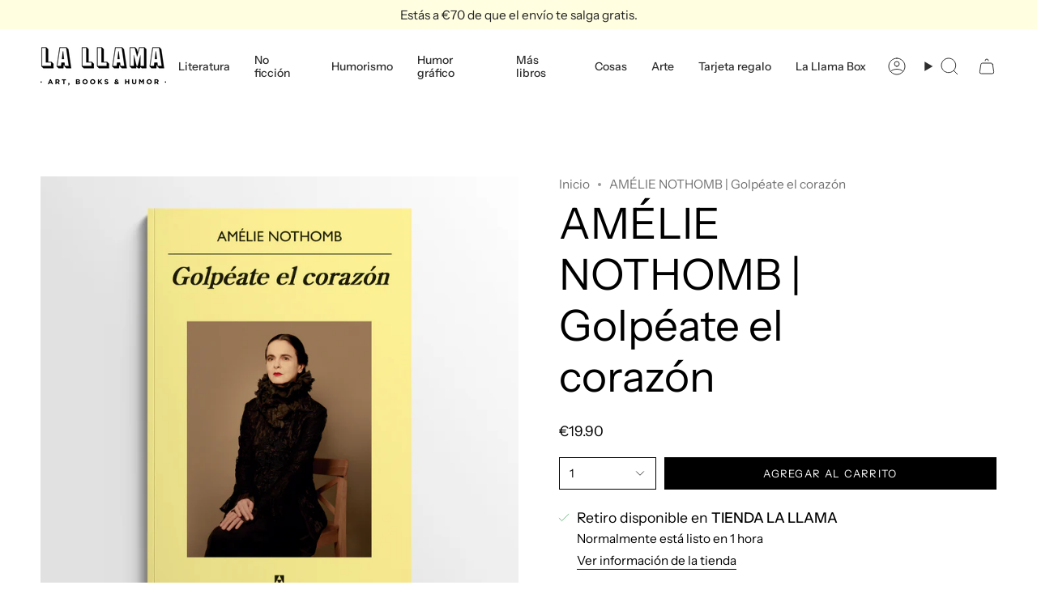

--- FILE ---
content_type: text/html; charset=utf-8
request_url: https://lallamastore.com/products/amelie-nothom-golpeate-el-corazon
body_size: 31121
content:
<!doctype html>
<html class="no-js no-touch supports-no-cookies" lang="es">
<head>
  <meta charset="UTF-8">
  <meta http-equiv="X-UA-Compatible" content="IE=edge">
  <meta name="viewport" content="width=device-width, initial-scale=1.0">
  <meta name="theme-color" content="#00a3d2">
  <link rel="canonical" href="https://lallamastore.com/products/amelie-nothom-golpeate-el-corazon">
  <!-- ======================= Broadcast Theme V5.8.1 ========================= -->

  <link href="//lallamastore.com/cdn/shop/t/22/assets/theme.css?v=56447715053674682551726500544" as="style" rel="preload">
  <link href="//lallamastore.com/cdn/shop/t/22/assets/vendor.js?v=37228463622838409191726500544" as="script" rel="preload">
  <link href="//lallamastore.com/cdn/shop/t/22/assets/theme.js?v=141781695249851552481726500544" as="script" rel="preload">

    <link rel="icon" type="image/png" href="//lallamastore.com/cdn/shop/files/favicon_2223ba35-6753-4677-9a62-2bd009447b20.jpg?crop=center&height=32&v=1723977844&width=32">
  

  <!-- Title and description ================================================ -->
  
  <title>
    
    AMÉLIE NOTHOMB | Golpéate el corazón
    
    
    
      &ndash; La Llama Store
    
  </title>

  
    <meta name="description" content="Esta novela, la número veinticinco de Amélie Nothomb, es una muestra pluscuamperfecta de su endiablada inteligencia como narradora, de la perspicacia de su mirada y de la placentera liviandad repleta de secretas cargas de profundidad de su literatura. Esta es una novela de mujeres. Una narración sobre madres e hijas. U">
  

  <meta property="og:site_name" content="La Llama Store">
<meta property="og:url" content="https://lallamastore.com/products/amelie-nothom-golpeate-el-corazon">
<meta property="og:title" content="AMÉLIE NOTHOMB | Golpéate el corazón">
<meta property="og:type" content="product">
<meta property="og:description" content="Esta novela, la número veinticinco de Amélie Nothomb, es una muestra pluscuamperfecta de su endiablada inteligencia como narradora, de la perspicacia de su mirada y de la placentera liviandad repleta de secretas cargas de profundidad de su literatura. Esta es una novela de mujeres. Una narración sobre madres e hijas. U"><meta property="og:image" content="http://lallamastore.com/cdn/shop/products/coraz.jpg?v=1571609983">
  <meta property="og:image:secure_url" content="https://lallamastore.com/cdn/shop/products/coraz.jpg?v=1571609983">
  <meta property="og:image:width" content="1500">
  <meta property="og:image:height" content="1500"><meta property="og:price:amount" content="19.90">
  <meta property="og:price:currency" content="EUR"><meta name="twitter:card" content="summary_large_image">
<meta name="twitter:title" content="AMÉLIE NOTHOMB | Golpéate el corazón">
<meta name="twitter:description" content="Esta novela, la número veinticinco de Amélie Nothomb, es una muestra pluscuamperfecta de su endiablada inteligencia como narradora, de la perspicacia de su mirada y de la placentera liviandad repleta de secretas cargas de profundidad de su literatura. Esta es una novela de mujeres. Una narración sobre madres e hijas. U">

  <!-- CSS ================================================================== -->
  <style data-shopify>
@font-face {
  font-family: "Instrument Sans";
  font-weight: 400;
  font-style: normal;
  font-display: swap;
  src: url("//lallamastore.com/cdn/fonts/instrument_sans/instrumentsans_n4.db86542ae5e1596dbdb28c279ae6c2086c4c5bfa.woff2") format("woff2"),
       url("//lallamastore.com/cdn/fonts/instrument_sans/instrumentsans_n4.510f1b081e58d08c30978f465518799851ef6d8b.woff") format("woff");
}

    @font-face {
  font-family: "Instrument Sans";
  font-weight: 400;
  font-style: normal;
  font-display: swap;
  src: url("//lallamastore.com/cdn/fonts/instrument_sans/instrumentsans_n4.db86542ae5e1596dbdb28c279ae6c2086c4c5bfa.woff2") format("woff2"),
       url("//lallamastore.com/cdn/fonts/instrument_sans/instrumentsans_n4.510f1b081e58d08c30978f465518799851ef6d8b.woff") format("woff");
}

    @font-face {
  font-family: "Instrument Sans";
  font-weight: 400;
  font-style: normal;
  font-display: swap;
  src: url("//lallamastore.com/cdn/fonts/instrument_sans/instrumentsans_n4.db86542ae5e1596dbdb28c279ae6c2086c4c5bfa.woff2") format("woff2"),
       url("//lallamastore.com/cdn/fonts/instrument_sans/instrumentsans_n4.510f1b081e58d08c30978f465518799851ef6d8b.woff") format("woff");
}


    
      @font-face {
  font-family: "Instrument Sans";
  font-weight: 500;
  font-style: normal;
  font-display: swap;
  src: url("//lallamastore.com/cdn/fonts/instrument_sans/instrumentsans_n5.1ce463e1cc056566f977610764d93d4704464858.woff2") format("woff2"),
       url("//lallamastore.com/cdn/fonts/instrument_sans/instrumentsans_n5.9079eb7bba230c9d8d8d3a7d101aa9d9f40b6d14.woff") format("woff");
}

    

    
      @font-face {
  font-family: "Instrument Sans";
  font-weight: 500;
  font-style: normal;
  font-display: swap;
  src: url("//lallamastore.com/cdn/fonts/instrument_sans/instrumentsans_n5.1ce463e1cc056566f977610764d93d4704464858.woff2") format("woff2"),
       url("//lallamastore.com/cdn/fonts/instrument_sans/instrumentsans_n5.9079eb7bba230c9d8d8d3a7d101aa9d9f40b6d14.woff") format("woff");
}

    

    
    

    
      @font-face {
  font-family: "Instrument Sans";
  font-weight: 400;
  font-style: italic;
  font-display: swap;
  src: url("//lallamastore.com/cdn/fonts/instrument_sans/instrumentsans_i4.028d3c3cd8d085648c808ceb20cd2fd1eb3560e5.woff2") format("woff2"),
       url("//lallamastore.com/cdn/fonts/instrument_sans/instrumentsans_i4.7e90d82df8dee29a99237cd19cc529d2206706a2.woff") format("woff");
}

    

    
      @font-face {
  font-family: "Instrument Sans";
  font-weight: 500;
  font-style: italic;
  font-display: swap;
  src: url("//lallamastore.com/cdn/fonts/instrument_sans/instrumentsans_i5.d2033775d4997e4dcd0d47ebdd5234b5c14e3f53.woff2") format("woff2"),
       url("//lallamastore.com/cdn/fonts/instrument_sans/instrumentsans_i5.8e3cfa86b65acf809ce72bc4f9b58f185ef6b8c7.woff") format("woff");
}

    
  </style>

  
<style data-shopify>

:root {--scrollbar-width: 0px;





--COLOR-VIDEO-BG: #f2f2f2;
--COLOR-BG-BRIGHTER: #f2f2f2;--COLOR-BG: #ffffff;--COLOR-BG-ALPHA-25: rgba(255, 255, 255, 0.25);
--COLOR-BG-TRANSPARENT: rgba(255, 255, 255, 0);
--COLOR-BG-SECONDARY: #f7f9fa;
--COLOR-BG-SECONDARY-LIGHTEN: #ffffff;
--COLOR-BG-RGB: 255, 255, 255;

--COLOR-TEXT-DARK: #000000;
--COLOR-TEXT: #000000;
--COLOR-TEXT-LIGHT: #4d4d4d;


/* === Opacity shades of grey ===*/
--COLOR-A5:  rgba(0, 0, 0, 0.05);
--COLOR-A10: rgba(0, 0, 0, 0.1);
--COLOR-A15: rgba(0, 0, 0, 0.15);
--COLOR-A20: rgba(0, 0, 0, 0.2);
--COLOR-A25: rgba(0, 0, 0, 0.25);
--COLOR-A30: rgba(0, 0, 0, 0.3);
--COLOR-A35: rgba(0, 0, 0, 0.35);
--COLOR-A40: rgba(0, 0, 0, 0.4);
--COLOR-A45: rgba(0, 0, 0, 0.45);
--COLOR-A50: rgba(0, 0, 0, 0.5);
--COLOR-A55: rgba(0, 0, 0, 0.55);
--COLOR-A60: rgba(0, 0, 0, 0.6);
--COLOR-A65: rgba(0, 0, 0, 0.65);
--COLOR-A70: rgba(0, 0, 0, 0.7);
--COLOR-A75: rgba(0, 0, 0, 0.75);
--COLOR-A80: rgba(0, 0, 0, 0.8);
--COLOR-A85: rgba(0, 0, 0, 0.85);
--COLOR-A90: rgba(0, 0, 0, 0.9);
--COLOR-A95: rgba(0, 0, 0, 0.95);

--COLOR-BORDER: rgb(240, 240, 240);
--COLOR-BORDER-LIGHT: #f6f6f6;
--COLOR-BORDER-HAIRLINE: #f7f7f7;
--COLOR-BORDER-DARK: #bdbdbd;/* === Bright color ===*/
--COLOR-PRIMARY: #00a3d2;
--COLOR-PRIMARY-HOVER: #006885;
--COLOR-PRIMARY-FADE: rgba(0, 163, 210, 0.05);
--COLOR-PRIMARY-FADE-HOVER: rgba(0, 163, 210, 0.1);
--COLOR-PRIMARY-LIGHT: #6cdeff;--COLOR-PRIMARY-OPPOSITE: #ffffff;



/* === link Color ===*/
--COLOR-LINK: #717171;
--COLOR-LINK-HOVER: rgba(113, 113, 113, 0.7);
--COLOR-LINK-FADE: rgba(113, 113, 113, 0.05);
--COLOR-LINK-FADE-HOVER: rgba(113, 113, 113, 0.1);--COLOR-LINK-OPPOSITE: #ffffff;


/* === Product grid sale tags ===*/
--COLOR-SALE-BG: #f18080;
--COLOR-SALE-TEXT: #ffffff;

/* === Product grid badges ===*/
--COLOR-BADGE-BG: #ffffff;
--COLOR-BADGE-TEXT: #212121;

/* === Product sale color ===*/
--COLOR-SALE: #d20000;

/* === Gray background on Product grid items ===*/--filter-bg: 1.0;/* === Helper colors for form error states ===*/
--COLOR-ERROR: #721C24;
--COLOR-ERROR-BG: #F8D7DA;
--COLOR-ERROR-BORDER: #F5C6CB;



  --RADIUS: 0px;
  --RADIUS-SELECT: 0px;

--COLOR-HEADER-BG: #ffffff;--COLOR-HEADER-BG-TRANSPARENT: rgba(255, 255, 255, 0);
--COLOR-HEADER-LINK: #2e2e2e;
--COLOR-HEADER-LINK-HOVER: rgba(46, 46, 46, 0.7);

--COLOR-MENU-BG: #ffffff;
--COLOR-MENU-LINK: #2e2e2e;
--COLOR-MENU-LINK-HOVER: rgba(46, 46, 46, 0.7);
--COLOR-SUBMENU-BG: #ffffff;
--COLOR-SUBMENU-LINK: #2e2e2e;
--COLOR-SUBMENU-LINK-HOVER: rgba(46, 46, 46, 0.7);
--COLOR-SUBMENU-TEXT-LIGHT: #6d6d6d;
--COLOR-MENU-TRANSPARENT: #ffffff;
--COLOR-MENU-TRANSPARENT-HOVER: rgba(255, 255, 255, 0.7);--COLOR-FOOTER-BG: #fffee1;
--COLOR-FOOTER-BG-HAIRLINE: #fffdd2;
--COLOR-FOOTER-TEXT: #2e2e2e;
--COLOR-FOOTER-TEXT-A35: rgba(46, 46, 46, 0.35);
--COLOR-FOOTER-TEXT-A75: rgba(46, 46, 46, 0.75);
--COLOR-FOOTER-LINK: #2e2e2e;
--COLOR-FOOTER-LINK-HOVER: rgba(46, 46, 46, 0.7);
--COLOR-FOOTER-BORDER: #2e2e2e;

--TRANSPARENT: rgba(255, 255, 255, 0);

/* === Default overlay opacity ===*/
--overlay-opacity: 0;
--underlay-opacity: 1;
--underlay-bg: rgba(0,0,0,0.4);

/* === Custom Cursor ===*/
--ICON-ZOOM-IN: url( "//lallamastore.com/cdn/shop/t/22/assets/icon-zoom-in.svg?v=182473373117644429561726500544" );
--ICON-ZOOM-OUT: url( "//lallamastore.com/cdn/shop/t/22/assets/icon-zoom-out.svg?v=101497157853986683871726500544" );

/* === Custom Icons ===*/


  
  --ICON-ADD-BAG: url( "//lallamastore.com/cdn/shop/t/22/assets/icon-add-bag.svg?v=23763382405227654651726500544" );
  --ICON-ADD-CART: url( "//lallamastore.com/cdn/shop/t/22/assets/icon-add-cart.svg?v=3962293684743587821726500544" );
  --ICON-ARROW-LEFT: url( "//lallamastore.com/cdn/shop/t/22/assets/icon-arrow-left.svg?v=136066145774695772731726500544" );
  --ICON-ARROW-RIGHT: url( "//lallamastore.com/cdn/shop/t/22/assets/icon-arrow-right.svg?v=150928298113663093401726500544" );
  --ICON-SELECT: url("//lallamastore.com/cdn/shop/t/22/assets/icon-select.svg?v=150573211567947701091726500544");


--PRODUCT-GRID-ASPECT-RATIO: 100%;

/* === Typography ===*/
--FONT-WEIGHT-BODY: 400;
--FONT-WEIGHT-BODY-BOLD: 500;

--FONT-STACK-BODY: "Instrument Sans", sans-serif;
--FONT-STYLE-BODY: normal;
--FONT-STYLE-BODY-ITALIC: italic;
--FONT-ADJUST-BODY: 1.1;

--LETTER-SPACING-BODY: 0.0em;

--FONT-WEIGHT-HEADING: 400;
--FONT-WEIGHT-HEADING-BOLD: 500;

--FONT-UPPERCASE-HEADING: none;
--LETTER-SPACING-HEADING: 0.0em;

--FONT-STACK-HEADING: "Instrument Sans", sans-serif;
--FONT-STYLE-HEADING: normal;
--FONT-STYLE-HEADING-ITALIC: italic;
--FONT-ADJUST-HEADING: 1.0;

--FONT-WEIGHT-SUBHEADING: 400;
--FONT-WEIGHT-SUBHEADING-BOLD: 500;

--FONT-STACK-SUBHEADING: "Instrument Sans", sans-serif;
--FONT-STYLE-SUBHEADING: normal;
--FONT-STYLE-SUBHEADING-ITALIC: italic;
--FONT-ADJUST-SUBHEADING: 1.0;

--FONT-UPPERCASE-SUBHEADING: uppercase;
--LETTER-SPACING-SUBHEADING: 0.05em;

--FONT-STACK-NAV: "Instrument Sans", sans-serif;
--FONT-STYLE-NAV: normal;
--FONT-STYLE-NAV-ITALIC: italic;
--FONT-ADJUST-NAV: 1.0;

--FONT-WEIGHT-NAV: 400;
--FONT-WEIGHT-NAV-BOLD: 500;

--LETTER-SPACING-NAV: 0.0em;

--FONT-SIZE-BASE: 1.1rem;
--FONT-SIZE-BASE-PERCENT: 1.1;

/* === Parallax ===*/
--PARALLAX-STRENGTH-MIN: 150.0%;
--PARALLAX-STRENGTH-MAX: 160.0%;--COLUMNS: 4;
--COLUMNS-MEDIUM: 3;
--COLUMNS-SMALL: 2;
--COLUMNS-MOBILE: 1;--LAYOUT-OUTER: 50px;
  --LAYOUT-GUTTER: 32px;
  --LAYOUT-OUTER-MEDIUM: 30px;
  --LAYOUT-GUTTER-MEDIUM: 22px;
  --LAYOUT-OUTER-SMALL: 16px;
  --LAYOUT-GUTTER-SMALL: 16px;--base-animation-delay: 0ms;
--line-height-normal: 1.375; /* Equals to line-height: normal; */--SIDEBAR-WIDTH: 288px;
  --SIDEBAR-WIDTH-MEDIUM: 258px;--DRAWER-WIDTH: 380px;--ICON-STROKE-WIDTH: 1px;/* === Button General ===*/
--BTN-FONT-STACK: "Instrument Sans", sans-serif;
--BTN-FONT-WEIGHT: 400;
--BTN-FONT-STYLE: normal;
--BTN-FONT-SIZE: 13px;

--BTN-LETTER-SPACING: 0.1em;
--BTN-UPPERCASE: uppercase;
--BTN-TEXT-ARROW-OFFSET: -1px;

/* === Button Primary ===*/
--BTN-PRIMARY-BORDER-COLOR: #000000;
--BTN-PRIMARY-BG-COLOR: #000000;
--BTN-PRIMARY-TEXT-COLOR: #ffffff;


  --BTN-PRIMARY-BG-COLOR-BRIGHTER: #1a1a1a;


/* === Button Secondary ===*/
--BTN-SECONDARY-BORDER-COLOR: #fffee1;
--BTN-SECONDARY-BG-COLOR: #fffee1;
--BTN-SECONDARY-TEXT-COLOR: #000000;


  --BTN-SECONDARY-BG-COLOR-BRIGHTER: #fffdc7;


/* === Button White ===*/
--TEXT-BTN-BORDER-WHITE: #fff;
--TEXT-BTN-BG-WHITE: #fff;
--TEXT-BTN-WHITE: #000;
--TEXT-BTN-BG-WHITE-BRIGHTER: #f2f2f2;

/* === Button Black ===*/
--TEXT-BTN-BG-BLACK: #000;
--TEXT-BTN-BORDER-BLACK: #000;
--TEXT-BTN-BLACK: #fff;
--TEXT-BTN-BG-BLACK-BRIGHTER: #1a1a1a;

/* === Default Cart Gradient ===*/

--FREE-SHIPPING-GRADIENT: linear-gradient(to right, var(--COLOR-PRIMARY-LIGHT) 0%, var(--COLOR-PRIMARY) 100%);

/* === Swatch Size ===*/
--swatch-size-filters: calc(1.15rem * var(--FONT-ADJUST-BODY));
--swatch-size-product: calc(2.2rem * var(--FONT-ADJUST-BODY));
}

/* === Backdrop ===*/
::backdrop {
  --underlay-opacity: 1;
  --underlay-bg: rgba(0,0,0,0.4);
}
</style>


  <link href="//lallamastore.com/cdn/shop/t/22/assets/theme.css?v=56447715053674682551726500544" rel="stylesheet" type="text/css" media="all" />
<link href="//lallamastore.com/cdn/shop/t/22/assets/swatches.css?v=157844926215047500451726500544" as="style" rel="preload">
    <link href="//lallamastore.com/cdn/shop/t/22/assets/swatches.css?v=157844926215047500451726500544" rel="stylesheet" type="text/css" media="all" />
<style data-shopify>.swatches {
    --black: #000000;--white: #fafafa;--blank: url(//lallamastore.com/cdn/shop/files/blank_small.png?v=6544);
  }</style>
<script>
    if (window.navigator.userAgent.indexOf('MSIE ') > 0 || window.navigator.userAgent.indexOf('Trident/') > 0) {
      document.documentElement.className = document.documentElement.className + ' ie';

      var scripts = document.getElementsByTagName('script')[0];
      var polyfill = document.createElement("script");
      polyfill.defer = true;
      polyfill.src = "//lallamastore.com/cdn/shop/t/22/assets/ie11.js?v=144489047535103983231726500544";

      scripts.parentNode.insertBefore(polyfill, scripts);
    } else {
      document.documentElement.className = document.documentElement.className.replace('no-js', 'js');
    }

    document.documentElement.style.setProperty('--scrollbar-width', `${getScrollbarWidth()}px`);

    function getScrollbarWidth() {
      // Creating invisible container
      const outer = document.createElement('div');
      outer.style.visibility = 'hidden';
      outer.style.overflow = 'scroll'; // forcing scrollbar to appear
      outer.style.msOverflowStyle = 'scrollbar'; // needed for WinJS apps
      document.documentElement.appendChild(outer);

      // Creating inner element and placing it in the container
      const inner = document.createElement('div');
      outer.appendChild(inner);

      // Calculating difference between container's full width and the child width
      const scrollbarWidth = outer.offsetWidth - inner.offsetWidth;

      // Removing temporary elements from the DOM
      outer.parentNode.removeChild(outer);

      return scrollbarWidth;
    }

    let root = '/';
    if (root[root.length - 1] !== '/') {
      root = root + '/';
    }

    window.theme = {
      routes: {
        root: root,
        cart_url: '/cart',
        cart_add_url: '/cart/add',
        cart_change_url: '/cart/change',
        product_recommendations_url: '/recommendations/products',
        predictive_search_url: '/search/suggest',
        addresses_url: '/account/addresses'
      },
      assets: {
        photoswipe: '//lallamastore.com/cdn/shop/t/22/assets/photoswipe.js?v=162613001030112971491726500544',
        smoothscroll: '//lallamastore.com/cdn/shop/t/22/assets/smoothscroll.js?v=37906625415260927261726500544',
      },
      strings: {
        addToCart: "Agregar al carrito",
        cartAcceptanceError: "Debes aceptar nuestros términos y condiciones.",
        soldOut: "Agotado",
        from: "Desde",
        preOrder: "Hacer un pedido",
        sale: "A la venta",
        subscription: "Suscripción",
        unavailable: "No disponible",
        unitPrice: "Precio por unidad",
        unitPriceSeparator: "por",
        shippingCalcSubmitButton: "Calcular gasto de envío.",
        shippingCalcSubmitButtonDisabled: "Calculando",
        selectValue: "Selecciona valor",
        selectColor: "Seleccionar el color",
        oneColor: "color",
        otherColor: "colores",
        upsellAddToCart: "Agregar",
        free: "Gratis",
        swatchesColor: "Color",
        sku: "SKU",
      },
      settings: {
        cartType: "drawer",
        customerLoggedIn: null ? true : false,
        enableQuickAdd: false,
        enableAnimations: true,
        variantOnSale: true,
        collectionSwatchStyle: "text-slider",
        swatchesType: "theme"
      },
      sliderArrows: {
        prev: '<button type="button" class="slider__button slider__button--prev" data-button-arrow data-button-prev>' + "Anterior" + '</button>',
        next: '<button type="button" class="slider__button slider__button--next" data-button-arrow data-button-next>' + "Siguiente" + '</button>',
      },
      moneyFormat: false ? "€{{amount}} EUR" : "€{{amount}}",
      moneyWithoutCurrencyFormat: "€{{amount}}",
      moneyWithCurrencyFormat: "€{{amount}} EUR",
      subtotal: 0,
      info: {
        name: 'broadcast'
      },
      version: '5.8.1'
    };

    let windowInnerHeight = window.innerHeight;
    document.documentElement.style.setProperty('--full-height', `${windowInnerHeight}px`);
    document.documentElement.style.setProperty('--three-quarters', `${windowInnerHeight * 0.75}px`);
    document.documentElement.style.setProperty('--two-thirds', `${windowInnerHeight * 0.66}px`);
    document.documentElement.style.setProperty('--one-half', `${windowInnerHeight * 0.5}px`);
    document.documentElement.style.setProperty('--one-third', `${windowInnerHeight * 0.33}px`);
    document.documentElement.style.setProperty('--one-fifth', `${windowInnerHeight * 0.2}px`);
  </script>

  

  <!-- Theme Javascript ============================================================== -->
  <script src="//lallamastore.com/cdn/shop/t/22/assets/vendor.js?v=37228463622838409191726500544" defer="defer"></script>
  <script src="//lallamastore.com/cdn/shop/t/22/assets/theme.js?v=141781695249851552481726500544" defer="defer"></script><!-- Shopify app scripts =========================================================== -->

  <script>window.performance && window.performance.mark && window.performance.mark('shopify.content_for_header.start');</script><meta name="google-site-verification" content="Ar72rsf-fEG4H6Jmyz_8W-XXCYu8ZU-DinEXcdL3udE">
<meta name="facebook-domain-verification" content="rdio7o5i3wx74qqdmxgi3w6ydxuyie">
<meta id="shopify-digital-wallet" name="shopify-digital-wallet" content="/25867104/digital_wallets/dialog">
<meta name="shopify-checkout-api-token" content="cf259c6e236cc3dae41e0cc31776c2a0">
<link rel="alternate" type="application/json+oembed" href="https://lallamastore.com/products/amelie-nothom-golpeate-el-corazon.oembed">
<script async="async" src="/checkouts/internal/preloads.js?locale=es-ES"></script>
<link rel="preconnect" href="https://shop.app" crossorigin="anonymous">
<script async="async" src="https://shop.app/checkouts/internal/preloads.js?locale=es-ES&shop_id=25867104" crossorigin="anonymous"></script>
<script id="apple-pay-shop-capabilities" type="application/json">{"shopId":25867104,"countryCode":"ES","currencyCode":"EUR","merchantCapabilities":["supports3DS"],"merchantId":"gid:\/\/shopify\/Shop\/25867104","merchantName":"La Llama Store","requiredBillingContactFields":["postalAddress","email","phone"],"requiredShippingContactFields":["postalAddress","email","phone"],"shippingType":"shipping","supportedNetworks":["visa","maestro","masterCard","amex"],"total":{"type":"pending","label":"La Llama Store","amount":"1.00"},"shopifyPaymentsEnabled":true,"supportsSubscriptions":true}</script>
<script id="shopify-features" type="application/json">{"accessToken":"cf259c6e236cc3dae41e0cc31776c2a0","betas":["rich-media-storefront-analytics"],"domain":"lallamastore.com","predictiveSearch":true,"shopId":25867104,"locale":"es"}</script>
<script>var Shopify = Shopify || {};
Shopify.shop = "la-llama-store.myshopify.com";
Shopify.locale = "es";
Shopify.currency = {"active":"EUR","rate":"1.0"};
Shopify.country = "ES";
Shopify.theme = {"name":"Copia actualizada de Broadcast 2.0 ***","id":172736414045,"schema_name":"Broadcast","schema_version":"5.8.1","theme_store_id":868,"role":"main"};
Shopify.theme.handle = "null";
Shopify.theme.style = {"id":null,"handle":null};
Shopify.cdnHost = "lallamastore.com/cdn";
Shopify.routes = Shopify.routes || {};
Shopify.routes.root = "/";</script>
<script type="module">!function(o){(o.Shopify=o.Shopify||{}).modules=!0}(window);</script>
<script>!function(o){function n(){var o=[];function n(){o.push(Array.prototype.slice.apply(arguments))}return n.q=o,n}var t=o.Shopify=o.Shopify||{};t.loadFeatures=n(),t.autoloadFeatures=n()}(window);</script>
<script>
  window.ShopifyPay = window.ShopifyPay || {};
  window.ShopifyPay.apiHost = "shop.app\/pay";
  window.ShopifyPay.redirectState = null;
</script>
<script id="shop-js-analytics" type="application/json">{"pageType":"product"}</script>
<script defer="defer" async type="module" src="//lallamastore.com/cdn/shopifycloud/shop-js/modules/v2/client.init-shop-cart-sync_BFpxDrjM.es.esm.js"></script>
<script defer="defer" async type="module" src="//lallamastore.com/cdn/shopifycloud/shop-js/modules/v2/chunk.common_CnP21gUX.esm.js"></script>
<script defer="defer" async type="module" src="//lallamastore.com/cdn/shopifycloud/shop-js/modules/v2/chunk.modal_D61HrJrg.esm.js"></script>
<script type="module">
  await import("//lallamastore.com/cdn/shopifycloud/shop-js/modules/v2/client.init-shop-cart-sync_BFpxDrjM.es.esm.js");
await import("//lallamastore.com/cdn/shopifycloud/shop-js/modules/v2/chunk.common_CnP21gUX.esm.js");
await import("//lallamastore.com/cdn/shopifycloud/shop-js/modules/v2/chunk.modal_D61HrJrg.esm.js");

  window.Shopify.SignInWithShop?.initShopCartSync?.({"fedCMEnabled":true,"windoidEnabled":true});

</script>
<script>
  window.Shopify = window.Shopify || {};
  if (!window.Shopify.featureAssets) window.Shopify.featureAssets = {};
  window.Shopify.featureAssets['shop-js'] = {"shop-cart-sync":["modules/v2/client.shop-cart-sync_DunGk5rn.es.esm.js","modules/v2/chunk.common_CnP21gUX.esm.js","modules/v2/chunk.modal_D61HrJrg.esm.js"],"init-fed-cm":["modules/v2/client.init-fed-cm_Bhr0vd71.es.esm.js","modules/v2/chunk.common_CnP21gUX.esm.js","modules/v2/chunk.modal_D61HrJrg.esm.js"],"init-shop-email-lookup-coordinator":["modules/v2/client.init-shop-email-lookup-coordinator_Cgf-1HKc.es.esm.js","modules/v2/chunk.common_CnP21gUX.esm.js","modules/v2/chunk.modal_D61HrJrg.esm.js"],"init-windoid":["modules/v2/client.init-windoid_RKlvBm7f.es.esm.js","modules/v2/chunk.common_CnP21gUX.esm.js","modules/v2/chunk.modal_D61HrJrg.esm.js"],"shop-button":["modules/v2/client.shop-button_DcwUN_L_.es.esm.js","modules/v2/chunk.common_CnP21gUX.esm.js","modules/v2/chunk.modal_D61HrJrg.esm.js"],"shop-cash-offers":["modules/v2/client.shop-cash-offers_zT3TeJrS.es.esm.js","modules/v2/chunk.common_CnP21gUX.esm.js","modules/v2/chunk.modal_D61HrJrg.esm.js"],"shop-toast-manager":["modules/v2/client.shop-toast-manager_Dhsh6ZDd.es.esm.js","modules/v2/chunk.common_CnP21gUX.esm.js","modules/v2/chunk.modal_D61HrJrg.esm.js"],"init-shop-cart-sync":["modules/v2/client.init-shop-cart-sync_BFpxDrjM.es.esm.js","modules/v2/chunk.common_CnP21gUX.esm.js","modules/v2/chunk.modal_D61HrJrg.esm.js"],"init-customer-accounts-sign-up":["modules/v2/client.init-customer-accounts-sign-up__zAQf6yH.es.esm.js","modules/v2/client.shop-login-button_DmGuuAqh.es.esm.js","modules/v2/chunk.common_CnP21gUX.esm.js","modules/v2/chunk.modal_D61HrJrg.esm.js"],"pay-button":["modules/v2/client.pay-button_BSqAUYU_.es.esm.js","modules/v2/chunk.common_CnP21gUX.esm.js","modules/v2/chunk.modal_D61HrJrg.esm.js"],"init-customer-accounts":["modules/v2/client.init-customer-accounts_BUX2wPcc.es.esm.js","modules/v2/client.shop-login-button_DmGuuAqh.es.esm.js","modules/v2/chunk.common_CnP21gUX.esm.js","modules/v2/chunk.modal_D61HrJrg.esm.js"],"avatar":["modules/v2/client.avatar_BTnouDA3.es.esm.js"],"init-shop-for-new-customer-accounts":["modules/v2/client.init-shop-for-new-customer-accounts_C3NVS8-R.es.esm.js","modules/v2/client.shop-login-button_DmGuuAqh.es.esm.js","modules/v2/chunk.common_CnP21gUX.esm.js","modules/v2/chunk.modal_D61HrJrg.esm.js"],"shop-follow-button":["modules/v2/client.shop-follow-button_BoBKYaAK.es.esm.js","modules/v2/chunk.common_CnP21gUX.esm.js","modules/v2/chunk.modal_D61HrJrg.esm.js"],"checkout-modal":["modules/v2/client.checkout-modal_BzXpoShc.es.esm.js","modules/v2/chunk.common_CnP21gUX.esm.js","modules/v2/chunk.modal_D61HrJrg.esm.js"],"shop-login-button":["modules/v2/client.shop-login-button_DmGuuAqh.es.esm.js","modules/v2/chunk.common_CnP21gUX.esm.js","modules/v2/chunk.modal_D61HrJrg.esm.js"],"lead-capture":["modules/v2/client.lead-capture_ClopgrIx.es.esm.js","modules/v2/chunk.common_CnP21gUX.esm.js","modules/v2/chunk.modal_D61HrJrg.esm.js"],"shop-login":["modules/v2/client.shop-login_DQ0hrHfi.es.esm.js","modules/v2/chunk.common_CnP21gUX.esm.js","modules/v2/chunk.modal_D61HrJrg.esm.js"],"payment-terms":["modules/v2/client.payment-terms_Bawo8ezy.es.esm.js","modules/v2/chunk.common_CnP21gUX.esm.js","modules/v2/chunk.modal_D61HrJrg.esm.js"]};
</script>
<script>(function() {
  var isLoaded = false;
  function asyncLoad() {
    if (isLoaded) return;
    isLoaded = true;
    var urls = ["https:\/\/chimpstatic.com\/mcjs-connected\/js\/users\/f00b02078929c57ec486a7f0f\/a3a6fdb49e773c46a1f08bfbd.js?shop=la-llama-store.myshopify.com","https:\/\/static.rechargecdn.com\/assets\/js\/widget.min.js?shop=la-llama-store.myshopify.com","\/\/cdn.shopify.com\/proxy\/af592f88d2cad5111cebe5922b861585a78dea6b497796b504cdc2fb89bde9ce\/bridge.outvio.com\/frontend.js?shop=la-llama-store.myshopify.com\u0026sp-cache-control=cHVibGljLCBtYXgtYWdlPTkwMA"];
    for (var i = 0; i < urls.length; i++) {
      var s = document.createElement('script');
      s.type = 'text/javascript';
      s.async = true;
      s.src = urls[i];
      var x = document.getElementsByTagName('script')[0];
      x.parentNode.insertBefore(s, x);
    }
  };
  if(window.attachEvent) {
    window.attachEvent('onload', asyncLoad);
  } else {
    window.addEventListener('load', asyncLoad, false);
  }
})();</script>
<script id="__st">var __st={"a":25867104,"offset":3600,"reqid":"375d1476-406a-44b1-a83f-fe61ed5c2d73-1769996143","pageurl":"lallamastore.com\/products\/amelie-nothom-golpeate-el-corazon","u":"44d68fdd4381","p":"product","rtyp":"product","rid":1767122075691};</script>
<script>window.ShopifyPaypalV4VisibilityTracking = true;</script>
<script id="captcha-bootstrap">!function(){'use strict';const t='contact',e='account',n='new_comment',o=[[t,t],['blogs',n],['comments',n],[t,'customer']],c=[[e,'customer_login'],[e,'guest_login'],[e,'recover_customer_password'],[e,'create_customer']],r=t=>t.map((([t,e])=>`form[action*='/${t}']:not([data-nocaptcha='true']) input[name='form_type'][value='${e}']`)).join(','),a=t=>()=>t?[...document.querySelectorAll(t)].map((t=>t.form)):[];function s(){const t=[...o],e=r(t);return a(e)}const i='password',u='form_key',d=['recaptcha-v3-token','g-recaptcha-response','h-captcha-response',i],f=()=>{try{return window.sessionStorage}catch{return}},m='__shopify_v',_=t=>t.elements[u];function p(t,e,n=!1){try{const o=window.sessionStorage,c=JSON.parse(o.getItem(e)),{data:r}=function(t){const{data:e,action:n}=t;return t[m]||n?{data:e,action:n}:{data:t,action:n}}(c);for(const[e,n]of Object.entries(r))t.elements[e]&&(t.elements[e].value=n);n&&o.removeItem(e)}catch(o){console.error('form repopulation failed',{error:o})}}const l='form_type',E='cptcha';function T(t){t.dataset[E]=!0}const w=window,h=w.document,L='Shopify',v='ce_forms',y='captcha';let A=!1;((t,e)=>{const n=(g='f06e6c50-85a8-45c8-87d0-21a2b65856fe',I='https://cdn.shopify.com/shopifycloud/storefront-forms-hcaptcha/ce_storefront_forms_captcha_hcaptcha.v1.5.2.iife.js',D={infoText:'Protegido por hCaptcha',privacyText:'Privacidad',termsText:'Términos'},(t,e,n)=>{const o=w[L][v],c=o.bindForm;if(c)return c(t,g,e,D).then(n);var r;o.q.push([[t,g,e,D],n]),r=I,A||(h.body.append(Object.assign(h.createElement('script'),{id:'captcha-provider',async:!0,src:r})),A=!0)});var g,I,D;w[L]=w[L]||{},w[L][v]=w[L][v]||{},w[L][v].q=[],w[L][y]=w[L][y]||{},w[L][y].protect=function(t,e){n(t,void 0,e),T(t)},Object.freeze(w[L][y]),function(t,e,n,w,h,L){const[v,y,A,g]=function(t,e,n){const i=e?o:[],u=t?c:[],d=[...i,...u],f=r(d),m=r(i),_=r(d.filter((([t,e])=>n.includes(e))));return[a(f),a(m),a(_),s()]}(w,h,L),I=t=>{const e=t.target;return e instanceof HTMLFormElement?e:e&&e.form},D=t=>v().includes(t);t.addEventListener('submit',(t=>{const e=I(t);if(!e)return;const n=D(e)&&!e.dataset.hcaptchaBound&&!e.dataset.recaptchaBound,o=_(e),c=g().includes(e)&&(!o||!o.value);(n||c)&&t.preventDefault(),c&&!n&&(function(t){try{if(!f())return;!function(t){const e=f();if(!e)return;const n=_(t);if(!n)return;const o=n.value;o&&e.removeItem(o)}(t);const e=Array.from(Array(32),(()=>Math.random().toString(36)[2])).join('');!function(t,e){_(t)||t.append(Object.assign(document.createElement('input'),{type:'hidden',name:u})),t.elements[u].value=e}(t,e),function(t,e){const n=f();if(!n)return;const o=[...t.querySelectorAll(`input[type='${i}']`)].map((({name:t})=>t)),c=[...d,...o],r={};for(const[a,s]of new FormData(t).entries())c.includes(a)||(r[a]=s);n.setItem(e,JSON.stringify({[m]:1,action:t.action,data:r}))}(t,e)}catch(e){console.error('failed to persist form',e)}}(e),e.submit())}));const S=(t,e)=>{t&&!t.dataset[E]&&(n(t,e.some((e=>e===t))),T(t))};for(const o of['focusin','change'])t.addEventListener(o,(t=>{const e=I(t);D(e)&&S(e,y())}));const B=e.get('form_key'),M=e.get(l),P=B&&M;t.addEventListener('DOMContentLoaded',(()=>{const t=y();if(P)for(const e of t)e.elements[l].value===M&&p(e,B);[...new Set([...A(),...v().filter((t=>'true'===t.dataset.shopifyCaptcha))])].forEach((e=>S(e,t)))}))}(h,new URLSearchParams(w.location.search),n,t,e,['guest_login'])})(!0,!0)}();</script>
<script integrity="sha256-4kQ18oKyAcykRKYeNunJcIwy7WH5gtpwJnB7kiuLZ1E=" data-source-attribution="shopify.loadfeatures" defer="defer" src="//lallamastore.com/cdn/shopifycloud/storefront/assets/storefront/load_feature-a0a9edcb.js" crossorigin="anonymous"></script>
<script crossorigin="anonymous" defer="defer" src="//lallamastore.com/cdn/shopifycloud/storefront/assets/shopify_pay/storefront-65b4c6d7.js?v=20250812"></script>
<script data-source-attribution="shopify.dynamic_checkout.dynamic.init">var Shopify=Shopify||{};Shopify.PaymentButton=Shopify.PaymentButton||{isStorefrontPortableWallets:!0,init:function(){window.Shopify.PaymentButton.init=function(){};var t=document.createElement("script");t.src="https://lallamastore.com/cdn/shopifycloud/portable-wallets/latest/portable-wallets.es.js",t.type="module",document.head.appendChild(t)}};
</script>
<script data-source-attribution="shopify.dynamic_checkout.buyer_consent">
  function portableWalletsHideBuyerConsent(e){var t=document.getElementById("shopify-buyer-consent"),n=document.getElementById("shopify-subscription-policy-button");t&&n&&(t.classList.add("hidden"),t.setAttribute("aria-hidden","true"),n.removeEventListener("click",e))}function portableWalletsShowBuyerConsent(e){var t=document.getElementById("shopify-buyer-consent"),n=document.getElementById("shopify-subscription-policy-button");t&&n&&(t.classList.remove("hidden"),t.removeAttribute("aria-hidden"),n.addEventListener("click",e))}window.Shopify?.PaymentButton&&(window.Shopify.PaymentButton.hideBuyerConsent=portableWalletsHideBuyerConsent,window.Shopify.PaymentButton.showBuyerConsent=portableWalletsShowBuyerConsent);
</script>
<script data-source-attribution="shopify.dynamic_checkout.cart.bootstrap">document.addEventListener("DOMContentLoaded",(function(){function t(){return document.querySelector("shopify-accelerated-checkout-cart, shopify-accelerated-checkout")}if(t())Shopify.PaymentButton.init();else{new MutationObserver((function(e,n){t()&&(Shopify.PaymentButton.init(),n.disconnect())})).observe(document.body,{childList:!0,subtree:!0})}}));
</script>
<link id="shopify-accelerated-checkout-styles" rel="stylesheet" media="screen" href="https://lallamastore.com/cdn/shopifycloud/portable-wallets/latest/accelerated-checkout-backwards-compat.css" crossorigin="anonymous">
<style id="shopify-accelerated-checkout-cart">
        #shopify-buyer-consent {
  margin-top: 1em;
  display: inline-block;
  width: 100%;
}

#shopify-buyer-consent.hidden {
  display: none;
}

#shopify-subscription-policy-button {
  background: none;
  border: none;
  padding: 0;
  text-decoration: underline;
  font-size: inherit;
  cursor: pointer;
}

#shopify-subscription-policy-button::before {
  box-shadow: none;
}

      </style>

<script>window.performance && window.performance.mark && window.performance.mark('shopify.content_for_header.end');</script>

<link href="https://monorail-edge.shopifysvc.com" rel="dns-prefetch">
<script>(function(){if ("sendBeacon" in navigator && "performance" in window) {try {var session_token_from_headers = performance.getEntriesByType('navigation')[0].serverTiming.find(x => x.name == '_s').description;} catch {var session_token_from_headers = undefined;}var session_cookie_matches = document.cookie.match(/_shopify_s=([^;]*)/);var session_token_from_cookie = session_cookie_matches && session_cookie_matches.length === 2 ? session_cookie_matches[1] : "";var session_token = session_token_from_headers || session_token_from_cookie || "";function handle_abandonment_event(e) {var entries = performance.getEntries().filter(function(entry) {return /monorail-edge.shopifysvc.com/.test(entry.name);});if (!window.abandonment_tracked && entries.length === 0) {window.abandonment_tracked = true;var currentMs = Date.now();var navigation_start = performance.timing.navigationStart;var payload = {shop_id: 25867104,url: window.location.href,navigation_start,duration: currentMs - navigation_start,session_token,page_type: "product"};window.navigator.sendBeacon("https://monorail-edge.shopifysvc.com/v1/produce", JSON.stringify({schema_id: "online_store_buyer_site_abandonment/1.1",payload: payload,metadata: {event_created_at_ms: currentMs,event_sent_at_ms: currentMs}}));}}window.addEventListener('pagehide', handle_abandonment_event);}}());</script>
<script id="web-pixels-manager-setup">(function e(e,d,r,n,o){if(void 0===o&&(o={}),!Boolean(null===(a=null===(i=window.Shopify)||void 0===i?void 0:i.analytics)||void 0===a?void 0:a.replayQueue)){var i,a;window.Shopify=window.Shopify||{};var t=window.Shopify;t.analytics=t.analytics||{};var s=t.analytics;s.replayQueue=[],s.publish=function(e,d,r){return s.replayQueue.push([e,d,r]),!0};try{self.performance.mark("wpm:start")}catch(e){}var l=function(){var e={modern:/Edge?\/(1{2}[4-9]|1[2-9]\d|[2-9]\d{2}|\d{4,})\.\d+(\.\d+|)|Firefox\/(1{2}[4-9]|1[2-9]\d|[2-9]\d{2}|\d{4,})\.\d+(\.\d+|)|Chrom(ium|e)\/(9{2}|\d{3,})\.\d+(\.\d+|)|(Maci|X1{2}).+ Version\/(15\.\d+|(1[6-9]|[2-9]\d|\d{3,})\.\d+)([,.]\d+|)( \(\w+\)|)( Mobile\/\w+|) Safari\/|Chrome.+OPR\/(9{2}|\d{3,})\.\d+\.\d+|(CPU[ +]OS|iPhone[ +]OS|CPU[ +]iPhone|CPU IPhone OS|CPU iPad OS)[ +]+(15[._]\d+|(1[6-9]|[2-9]\d|\d{3,})[._]\d+)([._]\d+|)|Android:?[ /-](13[3-9]|1[4-9]\d|[2-9]\d{2}|\d{4,})(\.\d+|)(\.\d+|)|Android.+Firefox\/(13[5-9]|1[4-9]\d|[2-9]\d{2}|\d{4,})\.\d+(\.\d+|)|Android.+Chrom(ium|e)\/(13[3-9]|1[4-9]\d|[2-9]\d{2}|\d{4,})\.\d+(\.\d+|)|SamsungBrowser\/([2-9]\d|\d{3,})\.\d+/,legacy:/Edge?\/(1[6-9]|[2-9]\d|\d{3,})\.\d+(\.\d+|)|Firefox\/(5[4-9]|[6-9]\d|\d{3,})\.\d+(\.\d+|)|Chrom(ium|e)\/(5[1-9]|[6-9]\d|\d{3,})\.\d+(\.\d+|)([\d.]+$|.*Safari\/(?![\d.]+ Edge\/[\d.]+$))|(Maci|X1{2}).+ Version\/(10\.\d+|(1[1-9]|[2-9]\d|\d{3,})\.\d+)([,.]\d+|)( \(\w+\)|)( Mobile\/\w+|) Safari\/|Chrome.+OPR\/(3[89]|[4-9]\d|\d{3,})\.\d+\.\d+|(CPU[ +]OS|iPhone[ +]OS|CPU[ +]iPhone|CPU IPhone OS|CPU iPad OS)[ +]+(10[._]\d+|(1[1-9]|[2-9]\d|\d{3,})[._]\d+)([._]\d+|)|Android:?[ /-](13[3-9]|1[4-9]\d|[2-9]\d{2}|\d{4,})(\.\d+|)(\.\d+|)|Mobile Safari.+OPR\/([89]\d|\d{3,})\.\d+\.\d+|Android.+Firefox\/(13[5-9]|1[4-9]\d|[2-9]\d{2}|\d{4,})\.\d+(\.\d+|)|Android.+Chrom(ium|e)\/(13[3-9]|1[4-9]\d|[2-9]\d{2}|\d{4,})\.\d+(\.\d+|)|Android.+(UC? ?Browser|UCWEB|U3)[ /]?(15\.([5-9]|\d{2,})|(1[6-9]|[2-9]\d|\d{3,})\.\d+)\.\d+|SamsungBrowser\/(5\.\d+|([6-9]|\d{2,})\.\d+)|Android.+MQ{2}Browser\/(14(\.(9|\d{2,})|)|(1[5-9]|[2-9]\d|\d{3,})(\.\d+|))(\.\d+|)|K[Aa][Ii]OS\/(3\.\d+|([4-9]|\d{2,})\.\d+)(\.\d+|)/},d=e.modern,r=e.legacy,n=navigator.userAgent;return n.match(d)?"modern":n.match(r)?"legacy":"unknown"}(),u="modern"===l?"modern":"legacy",c=(null!=n?n:{modern:"",legacy:""})[u],f=function(e){return[e.baseUrl,"/wpm","/b",e.hashVersion,"modern"===e.buildTarget?"m":"l",".js"].join("")}({baseUrl:d,hashVersion:r,buildTarget:u}),m=function(e){var d=e.version,r=e.bundleTarget,n=e.surface,o=e.pageUrl,i=e.monorailEndpoint;return{emit:function(e){var a=e.status,t=e.errorMsg,s=(new Date).getTime(),l=JSON.stringify({metadata:{event_sent_at_ms:s},events:[{schema_id:"web_pixels_manager_load/3.1",payload:{version:d,bundle_target:r,page_url:o,status:a,surface:n,error_msg:t},metadata:{event_created_at_ms:s}}]});if(!i)return console&&console.warn&&console.warn("[Web Pixels Manager] No Monorail endpoint provided, skipping logging."),!1;try{return self.navigator.sendBeacon.bind(self.navigator)(i,l)}catch(e){}var u=new XMLHttpRequest;try{return u.open("POST",i,!0),u.setRequestHeader("Content-Type","text/plain"),u.send(l),!0}catch(e){return console&&console.warn&&console.warn("[Web Pixels Manager] Got an unhandled error while logging to Monorail."),!1}}}}({version:r,bundleTarget:l,surface:e.surface,pageUrl:self.location.href,monorailEndpoint:e.monorailEndpoint});try{o.browserTarget=l,function(e){var d=e.src,r=e.async,n=void 0===r||r,o=e.onload,i=e.onerror,a=e.sri,t=e.scriptDataAttributes,s=void 0===t?{}:t,l=document.createElement("script"),u=document.querySelector("head"),c=document.querySelector("body");if(l.async=n,l.src=d,a&&(l.integrity=a,l.crossOrigin="anonymous"),s)for(var f in s)if(Object.prototype.hasOwnProperty.call(s,f))try{l.dataset[f]=s[f]}catch(e){}if(o&&l.addEventListener("load",o),i&&l.addEventListener("error",i),u)u.appendChild(l);else{if(!c)throw new Error("Did not find a head or body element to append the script");c.appendChild(l)}}({src:f,async:!0,onload:function(){if(!function(){var e,d;return Boolean(null===(d=null===(e=window.Shopify)||void 0===e?void 0:e.analytics)||void 0===d?void 0:d.initialized)}()){var d=window.webPixelsManager.init(e)||void 0;if(d){var r=window.Shopify.analytics;r.replayQueue.forEach((function(e){var r=e[0],n=e[1],o=e[2];d.publishCustomEvent(r,n,o)})),r.replayQueue=[],r.publish=d.publishCustomEvent,r.visitor=d.visitor,r.initialized=!0}}},onerror:function(){return m.emit({status:"failed",errorMsg:"".concat(f," has failed to load")})},sri:function(e){var d=/^sha384-[A-Za-z0-9+/=]+$/;return"string"==typeof e&&d.test(e)}(c)?c:"",scriptDataAttributes:o}),m.emit({status:"loading"})}catch(e){m.emit({status:"failed",errorMsg:(null==e?void 0:e.message)||"Unknown error"})}}})({shopId: 25867104,storefrontBaseUrl: "https://lallamastore.com",extensionsBaseUrl: "https://extensions.shopifycdn.com/cdn/shopifycloud/web-pixels-manager",monorailEndpoint: "https://monorail-edge.shopifysvc.com/unstable/produce_batch",surface: "storefront-renderer",enabledBetaFlags: ["2dca8a86"],webPixelsConfigList: [{"id":"1106608477","configuration":"{\"config\":\"{\\\"pixel_id\\\":\\\"AW-617820553\\\",\\\"target_country\\\":\\\"ES\\\",\\\"gtag_events\\\":[{\\\"type\\\":\\\"search\\\",\\\"action_label\\\":\\\"AW-617820553\\\/3lYVCLzzidYBEInjzKYC\\\"},{\\\"type\\\":\\\"begin_checkout\\\",\\\"action_label\\\":\\\"AW-617820553\\\/9xMGCLnzidYBEInjzKYC\\\"},{\\\"type\\\":\\\"view_item\\\",\\\"action_label\\\":[\\\"AW-617820553\\\/zXwvCJ3yidYBEInjzKYC\\\",\\\"MC-NT4VE38FWJ\\\"]},{\\\"type\\\":\\\"purchase\\\",\\\"action_label\\\":[\\\"AW-617820553\\\/DCMBCJryidYBEInjzKYC\\\",\\\"MC-NT4VE38FWJ\\\"]},{\\\"type\\\":\\\"page_view\\\",\\\"action_label\\\":[\\\"AW-617820553\\\/-FQyCJfyidYBEInjzKYC\\\",\\\"MC-NT4VE38FWJ\\\"]},{\\\"type\\\":\\\"add_payment_info\\\",\\\"action_label\\\":\\\"AW-617820553\\\/LqdUCL_zidYBEInjzKYC\\\"},{\\\"type\\\":\\\"add_to_cart\\\",\\\"action_label\\\":\\\"AW-617820553\\\/Y8PXCKDyidYBEInjzKYC\\\"}],\\\"enable_monitoring_mode\\\":false}\"}","eventPayloadVersion":"v1","runtimeContext":"OPEN","scriptVersion":"b2a88bafab3e21179ed38636efcd8a93","type":"APP","apiClientId":1780363,"privacyPurposes":[],"dataSharingAdjustments":{"protectedCustomerApprovalScopes":["read_customer_address","read_customer_email","read_customer_name","read_customer_personal_data","read_customer_phone"]}},{"id":"428147037","configuration":"{\"pixel_id\":\"335999943424062\",\"pixel_type\":\"facebook_pixel\",\"metaapp_system_user_token\":\"-\"}","eventPayloadVersion":"v1","runtimeContext":"OPEN","scriptVersion":"ca16bc87fe92b6042fbaa3acc2fbdaa6","type":"APP","apiClientId":2329312,"privacyPurposes":["ANALYTICS","MARKETING","SALE_OF_DATA"],"dataSharingAdjustments":{"protectedCustomerApprovalScopes":["read_customer_address","read_customer_email","read_customer_name","read_customer_personal_data","read_customer_phone"]}},{"id":"shopify-app-pixel","configuration":"{}","eventPayloadVersion":"v1","runtimeContext":"STRICT","scriptVersion":"0450","apiClientId":"shopify-pixel","type":"APP","privacyPurposes":["ANALYTICS","MARKETING"]},{"id":"shopify-custom-pixel","eventPayloadVersion":"v1","runtimeContext":"LAX","scriptVersion":"0450","apiClientId":"shopify-pixel","type":"CUSTOM","privacyPurposes":["ANALYTICS","MARKETING"]}],isMerchantRequest: false,initData: {"shop":{"name":"La Llama Store","paymentSettings":{"currencyCode":"EUR"},"myshopifyDomain":"la-llama-store.myshopify.com","countryCode":"ES","storefrontUrl":"https:\/\/lallamastore.com"},"customer":null,"cart":null,"checkout":null,"productVariants":[{"price":{"amount":19.9,"currencyCode":"EUR"},"product":{"title":"AMÉLIE NOTHOMB | Golpéate el corazón","vendor":"Les Punxes","id":"1767122075691","untranslatedTitle":"AMÉLIE NOTHOMB | Golpéate el corazón","url":"\/products\/amelie-nothom-golpeate-el-corazon","type":"Libros"},"id":"16032313704491","image":{"src":"\/\/lallamastore.com\/cdn\/shop\/products\/coraz.jpg?v=1571609983"},"sku":"","title":"Default Title","untranslatedTitle":"Default Title"}],"purchasingCompany":null},},"https://lallamastore.com/cdn","1d2a099fw23dfb22ep557258f5m7a2edbae",{"modern":"","legacy":""},{"shopId":"25867104","storefrontBaseUrl":"https:\/\/lallamastore.com","extensionBaseUrl":"https:\/\/extensions.shopifycdn.com\/cdn\/shopifycloud\/web-pixels-manager","surface":"storefront-renderer","enabledBetaFlags":"[\"2dca8a86\"]","isMerchantRequest":"false","hashVersion":"1d2a099fw23dfb22ep557258f5m7a2edbae","publish":"custom","events":"[[\"page_viewed\",{}],[\"product_viewed\",{\"productVariant\":{\"price\":{\"amount\":19.9,\"currencyCode\":\"EUR\"},\"product\":{\"title\":\"AMÉLIE NOTHOMB | Golpéate el corazón\",\"vendor\":\"Les Punxes\",\"id\":\"1767122075691\",\"untranslatedTitle\":\"AMÉLIE NOTHOMB | Golpéate el corazón\",\"url\":\"\/products\/amelie-nothom-golpeate-el-corazon\",\"type\":\"Libros\"},\"id\":\"16032313704491\",\"image\":{\"src\":\"\/\/lallamastore.com\/cdn\/shop\/products\/coraz.jpg?v=1571609983\"},\"sku\":\"\",\"title\":\"Default Title\",\"untranslatedTitle\":\"Default Title\"}}]]"});</script><script>
  window.ShopifyAnalytics = window.ShopifyAnalytics || {};
  window.ShopifyAnalytics.meta = window.ShopifyAnalytics.meta || {};
  window.ShopifyAnalytics.meta.currency = 'EUR';
  var meta = {"product":{"id":1767122075691,"gid":"gid:\/\/shopify\/Product\/1767122075691","vendor":"Les Punxes","type":"Libros","handle":"amelie-nothom-golpeate-el-corazon","variants":[{"id":16032313704491,"price":1990,"name":"AMÉLIE NOTHOMB | Golpéate el corazón","public_title":null,"sku":""}],"remote":false},"page":{"pageType":"product","resourceType":"product","resourceId":1767122075691,"requestId":"375d1476-406a-44b1-a83f-fe61ed5c2d73-1769996143"}};
  for (var attr in meta) {
    window.ShopifyAnalytics.meta[attr] = meta[attr];
  }
</script>
<script class="analytics">
  (function () {
    var customDocumentWrite = function(content) {
      var jquery = null;

      if (window.jQuery) {
        jquery = window.jQuery;
      } else if (window.Checkout && window.Checkout.$) {
        jquery = window.Checkout.$;
      }

      if (jquery) {
        jquery('body').append(content);
      }
    };

    var hasLoggedConversion = function(token) {
      if (token) {
        return document.cookie.indexOf('loggedConversion=' + token) !== -1;
      }
      return false;
    }

    var setCookieIfConversion = function(token) {
      if (token) {
        var twoMonthsFromNow = new Date(Date.now());
        twoMonthsFromNow.setMonth(twoMonthsFromNow.getMonth() + 2);

        document.cookie = 'loggedConversion=' + token + '; expires=' + twoMonthsFromNow;
      }
    }

    var trekkie = window.ShopifyAnalytics.lib = window.trekkie = window.trekkie || [];
    if (trekkie.integrations) {
      return;
    }
    trekkie.methods = [
      'identify',
      'page',
      'ready',
      'track',
      'trackForm',
      'trackLink'
    ];
    trekkie.factory = function(method) {
      return function() {
        var args = Array.prototype.slice.call(arguments);
        args.unshift(method);
        trekkie.push(args);
        return trekkie;
      };
    };
    for (var i = 0; i < trekkie.methods.length; i++) {
      var key = trekkie.methods[i];
      trekkie[key] = trekkie.factory(key);
    }
    trekkie.load = function(config) {
      trekkie.config = config || {};
      trekkie.config.initialDocumentCookie = document.cookie;
      var first = document.getElementsByTagName('script')[0];
      var script = document.createElement('script');
      script.type = 'text/javascript';
      script.onerror = function(e) {
        var scriptFallback = document.createElement('script');
        scriptFallback.type = 'text/javascript';
        scriptFallback.onerror = function(error) {
                var Monorail = {
      produce: function produce(monorailDomain, schemaId, payload) {
        var currentMs = new Date().getTime();
        var event = {
          schema_id: schemaId,
          payload: payload,
          metadata: {
            event_created_at_ms: currentMs,
            event_sent_at_ms: currentMs
          }
        };
        return Monorail.sendRequest("https://" + monorailDomain + "/v1/produce", JSON.stringify(event));
      },
      sendRequest: function sendRequest(endpointUrl, payload) {
        // Try the sendBeacon API
        if (window && window.navigator && typeof window.navigator.sendBeacon === 'function' && typeof window.Blob === 'function' && !Monorail.isIos12()) {
          var blobData = new window.Blob([payload], {
            type: 'text/plain'
          });

          if (window.navigator.sendBeacon(endpointUrl, blobData)) {
            return true;
          } // sendBeacon was not successful

        } // XHR beacon

        var xhr = new XMLHttpRequest();

        try {
          xhr.open('POST', endpointUrl);
          xhr.setRequestHeader('Content-Type', 'text/plain');
          xhr.send(payload);
        } catch (e) {
          console.log(e);
        }

        return false;
      },
      isIos12: function isIos12() {
        return window.navigator.userAgent.lastIndexOf('iPhone; CPU iPhone OS 12_') !== -1 || window.navigator.userAgent.lastIndexOf('iPad; CPU OS 12_') !== -1;
      }
    };
    Monorail.produce('monorail-edge.shopifysvc.com',
      'trekkie_storefront_load_errors/1.1',
      {shop_id: 25867104,
      theme_id: 172736414045,
      app_name: "storefront",
      context_url: window.location.href,
      source_url: "//lallamastore.com/cdn/s/trekkie.storefront.c59ea00e0474b293ae6629561379568a2d7c4bba.min.js"});

        };
        scriptFallback.async = true;
        scriptFallback.src = '//lallamastore.com/cdn/s/trekkie.storefront.c59ea00e0474b293ae6629561379568a2d7c4bba.min.js';
        first.parentNode.insertBefore(scriptFallback, first);
      };
      script.async = true;
      script.src = '//lallamastore.com/cdn/s/trekkie.storefront.c59ea00e0474b293ae6629561379568a2d7c4bba.min.js';
      first.parentNode.insertBefore(script, first);
    };
    trekkie.load(
      {"Trekkie":{"appName":"storefront","development":false,"defaultAttributes":{"shopId":25867104,"isMerchantRequest":null,"themeId":172736414045,"themeCityHash":"7485010187727025883","contentLanguage":"es","currency":"EUR","eventMetadataId":"fc957313-ac9a-4fe2-8dca-0f6b3b74d02e"},"isServerSideCookieWritingEnabled":true,"monorailRegion":"shop_domain","enabledBetaFlags":["65f19447","b5387b81"]},"Session Attribution":{},"S2S":{"facebookCapiEnabled":true,"source":"trekkie-storefront-renderer","apiClientId":580111}}
    );

    var loaded = false;
    trekkie.ready(function() {
      if (loaded) return;
      loaded = true;

      window.ShopifyAnalytics.lib = window.trekkie;

      var originalDocumentWrite = document.write;
      document.write = customDocumentWrite;
      try { window.ShopifyAnalytics.merchantGoogleAnalytics.call(this); } catch(error) {};
      document.write = originalDocumentWrite;

      window.ShopifyAnalytics.lib.page(null,{"pageType":"product","resourceType":"product","resourceId":1767122075691,"requestId":"375d1476-406a-44b1-a83f-fe61ed5c2d73-1769996143","shopifyEmitted":true});

      var match = window.location.pathname.match(/checkouts\/(.+)\/(thank_you|post_purchase)/)
      var token = match? match[1]: undefined;
      if (!hasLoggedConversion(token)) {
        setCookieIfConversion(token);
        window.ShopifyAnalytics.lib.track("Viewed Product",{"currency":"EUR","variantId":16032313704491,"productId":1767122075691,"productGid":"gid:\/\/shopify\/Product\/1767122075691","name":"AMÉLIE NOTHOMB | Golpéate el corazón","price":"19.90","sku":"","brand":"Les Punxes","variant":null,"category":"Libros","nonInteraction":true,"remote":false},undefined,undefined,{"shopifyEmitted":true});
      window.ShopifyAnalytics.lib.track("monorail:\/\/trekkie_storefront_viewed_product\/1.1",{"currency":"EUR","variantId":16032313704491,"productId":1767122075691,"productGid":"gid:\/\/shopify\/Product\/1767122075691","name":"AMÉLIE NOTHOMB | Golpéate el corazón","price":"19.90","sku":"","brand":"Les Punxes","variant":null,"category":"Libros","nonInteraction":true,"remote":false,"referer":"https:\/\/lallamastore.com\/products\/amelie-nothom-golpeate-el-corazon"});
      }
    });


        var eventsListenerScript = document.createElement('script');
        eventsListenerScript.async = true;
        eventsListenerScript.src = "//lallamastore.com/cdn/shopifycloud/storefront/assets/shop_events_listener-3da45d37.js";
        document.getElementsByTagName('head')[0].appendChild(eventsListenerScript);

})();</script>
<script
  defer
  src="https://lallamastore.com/cdn/shopifycloud/perf-kit/shopify-perf-kit-3.1.0.min.js"
  data-application="storefront-renderer"
  data-shop-id="25867104"
  data-render-region="gcp-us-east1"
  data-page-type="product"
  data-theme-instance-id="172736414045"
  data-theme-name="Broadcast"
  data-theme-version="5.8.1"
  data-monorail-region="shop_domain"
  data-resource-timing-sampling-rate="10"
  data-shs="true"
  data-shs-beacon="true"
  data-shs-export-with-fetch="true"
  data-shs-logs-sample-rate="1"
  data-shs-beacon-endpoint="https://lallamastore.com/api/collect"
></script>
</head>

<body id="amelie-nothomb-golpeate-el-corazon" class="template-product grid-classic aos-initialized" data-animations="true"><a class="in-page-link visually-hidden skip-link" data-skip-content href="#MainContent">Ir al contenido</a>

  <div class="container" data-site-container>
    <div class="header-sections">
      <!-- BEGIN sections: group-header -->
<div id="shopify-section-sections--23628369690973__announcement" class="shopify-section shopify-section-group-group-header page-announcement"><style data-shopify>:root {
      
    --ANNOUNCEMENT-HEIGHT-DESKTOP: max(calc(var(--font-2) * var(--FONT-ADJUST-BODY) * var(--line-height-normal)), 36px);
    --ANNOUNCEMENT-HEIGHT-MOBILE: max(calc(var(--font-2) * var(--FONT-ADJUST-BODY) * var(--line-height-normal)), 36px);
    }</style><div id="Announcement--sections--23628369690973__announcement"
  class="announcement__wrapper announcement__wrapper--top"
  data-announcement-wrapper
  data-section-id="sections--23628369690973__announcement"
  data-section-type="announcement"
  style="--PT: 0px;
  --PB: 0px;

  --ticker-direction: ticker-rtl;--bg: #fffee1;
    --bg-transparent: rgba(255, 254, 225, 0);--text: #212121;
    --link: #212121;
    --link-hover: #212121;--text-size: var(--font-2);
  --text-align: center;
  --justify-content: center;"><div class="announcement__bar announcement__bar--error section-padding">
      <div class="announcement__message">
        <div class="announcement__text body-size-2">
          <div class="announcement__main">Este sitio web tiene ciertas restriucciones de navegación. Le recomendamos utilizar buscadores como: Edge, Chrome, Safari o Firefox.</div>
        </div>
      </div>
    </div><announcement-bar class="announcement__bar-outer section-padding"
        style="--padding-scrolling: 10px;"><div class="announcement__bar-holder announcement__bar-holder--slider">
            <div class="announcement__slider"
              data-slider
              data-options='{"fade": true, "pageDots": false, "adaptiveHeight": false, "autoPlay": 7000, "prevNextButtons": false, "draggable": ">1"}'>
              <ticker-bar style="" class="announcement__slide announcement__bar"data-slide="message_WMpX4q"
    data-slide-index="0"
    data-block-id="message_WMpX4q"
    
>
          <div data-ticker-frame class="announcement__message">
            <div data-ticker-scale class="announcement__scale ticker--unloaded"><div data-ticker-text class="announcement__text">
                  <div class="body-size-2">

<div class="free-shipping"
    data-free-shipping="true"
    data-free-shipping-limit="70"
  ><span class="free-shipping__success-message">¡Felicidades! Su pedido está calificado para el envío libre</span><span class="free-shipping__default-message">
      Estás a <span data-left-to-spend>€70</span> de que el envío te salga gratis.
    </span><div class="confetti">
      <span class="confetti__dot confetti__dot--1"></span>
      <span class="confetti__dot confetti__dot--2"></span>
      <span class="confetti__dot confetti__dot--3"></span>
      <span class="confetti__dot confetti__dot--4"></span>
      <span class="confetti__dot confetti__dot--5"></span>
      <span class="confetti__dot confetti__dot--6"></span>
    </div>
  </div></div>
                </div></div>
          </div>
        </ticker-bar>
            </div>
          </div></announcement-bar></div>
</div><div id="shopify-section-sections--23628369690973__header" class="shopify-section shopify-section-group-group-header page-header"><style data-shopify>:root {
    --HEADER-HEIGHT: 89px;
    --HEADER-HEIGHT-MEDIUM: 83.0px;
    --HEADER-HEIGHT-MOBILE: 64.0px;

    
--icon-add-cart: var(--ICON-ADD-BAG);}

  .theme__header {
    --PT: 15px;
    --PB: 15px;

    
  }.header__logo__link {
      --logo-padding: 38.46153846153847%;
      --logo-width-desktop: 155px;
      --logo-width-mobile: 120px;
    }.main-content > .shopify-section:first-of-type .backdrop--linear:before { display: none; }</style><div class="header__wrapper"
  data-header-wrapper
  
  
  data-header-style="logo_beside"
  data-section-id="sections--23628369690973__header"
  data-section-type="header"
  style="--highlight: #d02e2e;">

  <header class="theme__header" role="banner" data-header-height data-aos="fade"><div class="section-padding">
      <div class="header__mobile">
        <div class="header__mobile__left">
    <div class="header__mobile__button">
      <button class="header__mobile__hamburger"
        data-drawer-toggle="hamburger"
        aria-label="Muéstreme el menú"
        aria-haspopup="true"
        aria-expanded="false"
        aria-controls="header-menu"><svg aria-hidden="true" focusable="false" role="presentation" class="icon icon-menu" viewBox="0 0 24 24"><path d="M3 5h18M3 12h18M3 19h18" stroke="#000" stroke-linecap="round" stroke-linejoin="round"/></svg></button>
    </div><div class="header__mobile__button">
        <header-search-popdown>
          <details>
            <summary class="navlink navlink--search" aria-haspopup="dialog" title="Buscar en la tienda"><svg aria-hidden="true" focusable="false" role="presentation" class="icon icon-search" viewBox="0 0 24 24"><g stroke="currentColor"><path d="M10.85 2c2.444 0 4.657.99 6.258 2.592A8.85 8.85 0 1 1 10.85 2ZM17.122 17.122 22 22"/></g></svg><svg aria-hidden="true" focusable="false" role="presentation" class="icon icon-cancel" viewBox="0 0 24 24"><path d="M6.758 17.243 12.001 12m5.243-5.243L12 12m0 0L6.758 6.757M12.001 12l5.243 5.243" stroke="currentColor" stroke-linecap="round" stroke-linejoin="round"/></svg><span class="visually-hidden">Búsqueda</span>
            </summary><div class="search-popdown" aria-label="Buscar en la tienda" data-popdown>
  <div class="wrapper">
    <div class="search-popdown__main"><predictive-search><form class="search-form"
          action="/search"
          method="get"
          role="search">
          <input name="options[prefix]" type="hidden" value="last">

          <button class="search-popdown__submit" type="submit" aria-label="Búsqueda"><svg aria-hidden="true" focusable="false" role="presentation" class="icon icon-search" viewBox="0 0 24 24"><g stroke="currentColor"><path d="M10.85 2c2.444 0 4.657.99 6.258 2.592A8.85 8.85 0 1 1 10.85 2ZM17.122 17.122 22 22"/></g></svg></button>

          <div class="input-holder">
            <label for="SearchInput--mobile" class="visually-hidden">Buscar en la tienda</label>
            <input type="search"
              id="SearchInput--mobile"
              data-predictive-search-input="search-popdown-results"
              name="q"
              value=""
              placeholder="Buscar en la tienda"
              role="combobox"
              aria-label="Buscar en la tienda"
              aria-owns="predictive-search-results"
              aria-controls="predictive-search-results"
              aria-expanded="false"
              aria-haspopup="listbox"
              aria-autocomplete="list"
              autocorrect="off"
              autocomplete="off"
              autocapitalize="off"
              spellcheck="false">

            <button type="reset" class="search-reset hidden" aria-label="Reiniciar">Limpiar</button>
          </div><div class="predictive-search" tabindex="-1" data-predictive-search-results data-scroll-lock-scrollable>
              <div class="predictive-search__loading-state">
                <div class="predictive-search__loader loader"><div class="loader-indeterminate"></div></div>
              </div>
            </div>

            <span class="predictive-search-status visually-hidden" role="status" aria-hidden="true" data-predictive-search-status></span></form></predictive-search><div class="search-popdown__close">
        <button type="button" class="search-popdown__close__button" title="Cerrar" data-popdown-close><svg aria-hidden="true" focusable="false" role="presentation" class="icon icon-cancel" viewBox="0 0 24 24"><path d="M6.758 17.243 12.001 12m5.243-5.243L12 12m0 0L6.758 6.757M12.001 12l5.243 5.243" stroke="currentColor" stroke-linecap="round" stroke-linejoin="round"/></svg></button>
      </div>
    </div>
  </div>
</div>
<span class="underlay" data-popdown-underlay></span>
          </details>
        </header-search-popdown>
      </div></div>

  <div class="header__logo header__logo--image">
    <a class="header__logo__link" href="/" data-logo-link><figure class="logo__img logo__img--color image-wrapper lazy-image is-loading" style="--aspect-ratio: 2.6;"><img src="//lallamastore.com/cdn/shop/files/logobyn.png?crop=center&amp;height=119&amp;v=1613734305&amp;width=310" alt="La Llama Store" width="310" height="119" loading="eager" srcset="//lallamastore.com/cdn/shop/files/logobyn.png?v=1613734305&amp;width=155 155w, //lallamastore.com/cdn/shop/files/logobyn.png?v=1613734305&amp;width=233 233w, //lallamastore.com/cdn/shop/files/logobyn.png?v=1613734305&amp;width=310 310w, //lallamastore.com/cdn/shop/files/logobyn.png?v=1613734305&amp;width=120 120w, //lallamastore.com/cdn/shop/files/logobyn.png?v=1613734305&amp;width=180 180w, //lallamastore.com/cdn/shop/files/logobyn.png?v=1613734305&amp;width=240 240w, //lallamastore.com/cdn/shop/files/logobyn.png?v=1613734305&amp;width=520 520w" sizes="(min-width: 750px) 155px, (min-width: 240px) 120px, calc((100vw - 64px) * 0.5)" fetchpriority="high" class=" is-loading ">
</figure>
</a>
  </div>

  <div class="header__mobile__right">
    
<div class="header__mobile__button">
        <a href="/account" class="navlink"><svg aria-hidden="true" focusable="false" role="presentation" class="icon icon-profile-circled" viewBox="0 0 24 24"><path d="M12 2C6.477 2 2 6.477 2 12s4.477 10 10 10 10-4.477 10-10S17.523 2 12 2z" stroke="#000" stroke-linecap="round" stroke-linejoin="round"/><path d="M4.271 18.346S6.5 15.5 12 15.5s7.73 2.846 7.73 2.846M12 12a3 3 0 1 0 0-6 3 3 0 0 0 0 6z" stroke="#000" stroke-linecap="round" stroke-linejoin="round"/></svg><span class="visually-hidden">Cuenta</span>
        </a>
      </div><div class="header__mobile__button">
      <a href="/cart" class="navlink navlink--cart navlink--cart--icon" data-cart-toggle>
        <div class="navlink__cart__content">
    <span class="visually-hidden">Carrito</span>

    <span class="header__cart__status__holder">
      <cart-count class="header__cart__status" data-status-separator=": " data-cart-count="0" data-limit="10">
        0
      </cart-count><!-- /snippets/social-icon.liquid -->


<svg aria-hidden="true" focusable="false" role="presentation" class="icon icon-bag" viewBox="0 0 24 24"><path d="m19.26 9.696 1.385 9A2 2 0 0 1 18.67 21H5.33a2 2 0 0 1-1.977-2.304l1.385-9A2 2 0 0 1 6.716 8h10.568a2 2 0 0 1 1.977 1.696zM14 5a2 2 0 1 0-4 0" stroke="#000" stroke-linecap="round" stroke-linejoin="round"/></svg></span>
  </div>
      </a>
    </div>
  </div>
      </div>

      <div class="header__desktop" data-header-desktop><div class="header__desktop__upper" data-takes-space-wrapper>
              <div data-child-takes-space class="header__desktop__bar__l"><div class="header__logo header__logo--image">
    <a class="header__logo__link" href="/" data-logo-link><figure class="logo__img logo__img--color image-wrapper lazy-image is-loading" style="--aspect-ratio: 2.6;"><img src="//lallamastore.com/cdn/shop/files/logobyn.png?crop=center&amp;height=119&amp;v=1613734305&amp;width=310" alt="La Llama Store" width="310" height="119" loading="eager" srcset="//lallamastore.com/cdn/shop/files/logobyn.png?v=1613734305&amp;width=155 155w, //lallamastore.com/cdn/shop/files/logobyn.png?v=1613734305&amp;width=233 233w, //lallamastore.com/cdn/shop/files/logobyn.png?v=1613734305&amp;width=310 310w, //lallamastore.com/cdn/shop/files/logobyn.png?v=1613734305&amp;width=120 120w, //lallamastore.com/cdn/shop/files/logobyn.png?v=1613734305&amp;width=180 180w, //lallamastore.com/cdn/shop/files/logobyn.png?v=1613734305&amp;width=240 240w, //lallamastore.com/cdn/shop/files/logobyn.png?v=1613734305&amp;width=520 520w" sizes="(min-width: 750px) 155px, (min-width: 240px) 120px, calc((100vw - 64px) * 0.5)" fetchpriority="high" class=" is-loading ">
</figure>
</a>
  </div></div>

              <div data-child-takes-space class="header__desktop__bar__c"><nav class="header__menu">

<div class="menu__item  parent"
  
    aria-haspopup="true"
    aria-expanded="false"
    data-hover-disclosure-toggle="dropdown-f0d61718e2b1baf0dd2322da61c33518"
    aria-controls="dropdown-f0d61718e2b1baf0dd2322da61c33518"
    role="button"
  >
  <a href="/collections/literatura" data-top-link class="navlink navlink--toplevel">
    <span class="navtext">Literatura</span>
  </a>
  
    <div class="header__dropdown"
      data-hover-disclosure
      id="dropdown-f0d61718e2b1baf0dd2322da61c33518">
      <div class="header__dropdown__wrapper">
        <div class="header__dropdown__inner">
            
<a href="/collections/literatura" data-stagger class="navlink navlink--child">
                <span class="navtext">
                  Todo
</span>
              </a>
            
<a href="/collections/narrativa" data-stagger class="navlink navlink--child">
                <span class="navtext">
                  Narrativa
</span>
              </a>
            
<a href="/collections/cuentos-y-relatos" data-stagger class="navlink navlink--child">
                <span class="navtext">
                  Cuento corto
</span>
              </a>
            
<a href="/collections/poesia-humoristica" data-stagger class="navlink navlink--child">
                <span class="navtext">
                  Poesía
</span>
              </a>
            
<a href="/collections/llibres-en-catala" data-stagger class="navlink navlink--child">
                <span class="navtext">
                  Narrativa català
</span>
              </a>
            
<a href="/collections/libros-en-ingles" data-stagger class="navlink navlink--child">
                <span class="navtext">
                  Libros en inglés
</span>
              </a>
            
</div>
      </div>
    </div>
  
</div>


<div class="menu__item  parent"
  
    aria-haspopup="true"
    aria-expanded="false"
    data-hover-disclosure-toggle="dropdown-a61feddc2fb0fa7c58349cce26a2a693"
    aria-controls="dropdown-a61feddc2fb0fa7c58349cce26a2a693"
    role="button"
  >
  <a href="/collections/no-ficcion" data-top-link class="navlink navlink--toplevel">
    <span class="navtext">No ficción</span>
  </a>
  
    <div class="header__dropdown"
      data-hover-disclosure
      id="dropdown-a61feddc2fb0fa7c58349cce26a2a693">
      <div class="header__dropdown__wrapper">
        <div class="header__dropdown__inner">
            
<a href="/collections/no-ficcion" data-stagger class="navlink navlink--child">
                <span class="navtext">
                  Todo
</span>
              </a>
            
<a href="/collections/ensayo-y-contracultura/Ensayo" data-stagger class="navlink navlink--child">
                <span class="navtext">
                  Ensayos manifiestos y subcultura
</span>
              </a>
            
<a href="/collections/humor-feminista" data-stagger class="navlink navlink--child">
                <span class="navtext">
                  Feminismo
</span>
              </a>
            
<a href="/collections/libreria/Humor-y-filosof%C3%ADa" data-stagger class="navlink navlink--child">
                <span class="navtext">
                  Humor y filosofía
</span>
              </a>
            
<a href="/collections/humor-y-ciencia" data-stagger class="navlink navlink--child">
                <span class="navtext">
                  Humor y ciencia
</span>
              </a>
            
<a href="/collections/libreria/Humor-y-m%C3%BAsica" data-stagger class="navlink navlink--child">
                <span class="navtext">
                  Humor y música
</span>
              </a>
            
<a href="/collections/libreria/Humor-e-historia" data-stagger class="navlink navlink--child">
                <span class="navtext">
                  Historia
</span>
              </a>
            
<a href="/collections/cine-y-series" data-stagger class="navlink navlink--child">
                <span class="navtext">
                  Cine y series
</span>
              </a>
            
<a href="/collections/libreria/Libros-de-arte" data-stagger class="navlink navlink--child">
                <span class="navtext">
                  Libros de arte
</span>
              </a>
            
<a href="/collections/no-ficcion/El-Mal" data-stagger class="navlink navlink--child">
                <span class="navtext">
                  El Mal
</span>
              </a>
            
<a href="/collections/atlas-y-bestiarios" data-stagger class="navlink navlink--child">
                <span class="navtext">
                  Atlas y bestiarios
</span>
              </a>
            
<a href="/collections/libreria/Memorias-y-biografias" data-stagger class="navlink navlink--child">
                <span class="navtext">
                  Memorias y biografías
</span>
              </a>
            
</div>
      </div>
    </div>
  
</div>


<div class="menu__item  parent"
  
    aria-haspopup="true"
    aria-expanded="false"
    data-hover-disclosure-toggle="dropdown-63d11a6603f4cb80564b98bed283e950"
    aria-controls="dropdown-63d11a6603f4cb80564b98bed283e950"
    role="button"
  >
  <a href="/collections/teoria-y-practica-de-la-comedia" data-top-link class="navlink navlink--toplevel">
    <span class="navtext">Humorismo</span>
  </a>
  
    <div class="header__dropdown"
      data-hover-disclosure
      id="dropdown-63d11a6603f4cb80564b98bed283e950">
      <div class="header__dropdown__wrapper">
        <div class="header__dropdown__inner">
            
<a href="/collections/libros-de-humor" data-stagger class="navlink navlink--child">
                <span class="navtext">
                  Libros de humor
</span>
              </a>
            
<a href="/collections/stand-up" data-stagger class="navlink navlink--child">
                <span class="navtext">
                  Stand Up
</span>
              </a>
            
<a href="/collections/teoria-y-practica-de-la-comedia" data-stagger class="navlink navlink--child">
                <span class="navtext">
                  Teoría del humor y manuales
</span>
              </a>
            
<a href="/collections/historia-de-la-comedia" data-stagger class="navlink navlink--child">
                <span class="navtext">
                  Historia de la comedia
</span>
              </a>
            
<a href="/collections/discos-de-comedia" data-stagger class="navlink navlink--child">
                <span class="navtext">
                  Discos de comedia
</span>
              </a>
            
<a href="/collections/libreria/Guiones" data-stagger class="navlink navlink--child">
                <span class="navtext">
                  Guiones
</span>
              </a>
            
</div>
      </div>
    </div>
  
</div>


<div class="menu__item  parent"
  
    aria-haspopup="true"
    aria-expanded="false"
    data-hover-disclosure-toggle="dropdown-a6abfa66debd2471cf7da3302a6c7c35"
    aria-controls="dropdown-a6abfa66debd2471cf7da3302a6c7c35"
    role="button"
  >
  <a href="/collections/humor-grafico" data-top-link class="navlink navlink--toplevel">
    <span class="navtext">Humor gráfico</span>
  </a>
  
    <div class="header__dropdown"
      data-hover-disclosure
      id="dropdown-a6abfa66debd2471cf7da3302a6c7c35">
      <div class="header__dropdown__wrapper">
        <div class="header__dropdown__inner">
            
<a href="/collections/humor-grafico" data-stagger class="navlink navlink--child">
                <span class="navtext">
                  Todo
</span>
              </a>
            
<a href="/collections/novela-grafica" data-stagger class="navlink navlink--child">
                <span class="navtext">
                  Novela gráfica
</span>
              </a>
            
<a href="/collections/tira-comica-y-vineta" data-stagger class="navlink navlink--child">
                <span class="navtext">
                  Tira cómica y viñeta
</span>
              </a>
            
<a href="/collections/fanzines" data-stagger class="navlink navlink--child">
                <span class="navtext">
                  Fanzines
</span>
              </a>
            
<a href="/collections/historia-del-comic" data-stagger class="navlink navlink--child">
                <span class="navtext">
                  Historia del cómic
</span>
              </a>
            
</div>
      </div>
    </div>
  
</div>


<div class="menu__item  parent"
  
    aria-haspopup="true"
    aria-expanded="false"
    data-hover-disclosure-toggle="dropdown-57390ca1a149451cc93e74159bc2eff9"
    aria-controls="dropdown-57390ca1a149451cc93e74159bc2eff9"
    role="button"
  >
  <a href="/collections/libreria" data-top-link class="navlink navlink--toplevel">
    <span class="navtext">Más libros</span>
  </a>
  
    <div class="header__dropdown"
      data-hover-disclosure
      id="dropdown-57390ca1a149451cc93e74159bc2eff9">
      <div class="header__dropdown__wrapper">
        <div class="header__dropdown__inner">
            
<a href="/collections/libreria" data-stagger class="navlink navlink--child">
                <span class="navtext">
                  TODOS LOS LIBROS
</span>
              </a>
            
<a href="/collections/libreria/Llibres-en-catal%C3%A0" data-stagger class="navlink navlink--child">
                <span class="navtext">
                  Llibres en català
</span>
              </a>
            
<a href="/collections/libros-en-ingles" data-stagger class="navlink navlink--child">
                <span class="navtext">
                  Libros en inglés
</span>
              </a>
            
<a href="/collections/infantil-y-juvenil" data-stagger class="navlink navlink--child">
                <span class="navtext">
                  Infantil y juvenil
</span>
              </a>
            
<a href="/collections/libreria/libro-juego" data-stagger class="navlink navlink--child">
                <span class="navtext">
                  Libro-juego
</span>
              </a>
            
<a href="/collections" data-stagger class="navlink navlink--child">
                <span class="navtext">
                  Libro singular
</span>
              </a>
            
<a href="/collections/libreria/Libro-singular" data-stagger class="navlink navlink--child">
                <span class="navtext">
                  Libro singular
</span>
              </a>
            
<a href="/collections/libreria/Segunda-Mano" data-stagger class="navlink navlink--child">
                <span class="navtext">
                  Segunda Mano
</span>
              </a>
            
</div>
      </div>
    </div>
  
</div>


<div class="menu__item  parent"
  
    aria-haspopup="true"
    aria-expanded="false"
    data-hover-disclosure-toggle="dropdown-c20ce259aec4e69064b54be94de3dd77"
    aria-controls="dropdown-c20ce259aec4e69064b54be94de3dd77"
    role="button"
  >
  <a href="/collections/cosas" data-top-link class="navlink navlink--toplevel">
    <span class="navtext">Cosas</span>
  </a>
  
    <div class="header__dropdown"
      data-hover-disclosure
      id="dropdown-c20ce259aec4e69064b54be94de3dd77">
      <div class="header__dropdown__wrapper">
        <div class="header__dropdown__inner">
            
<a href="/collections/cosas" data-stagger class="navlink navlink--child">
                <span class="navtext">
                  Todo
</span>
              </a>
            
<a href="/collections/bromas-clasicas" data-stagger class="navlink navlink--child">
                <span class="navtext">
                  Bromas clásicas
</span>
              </a>
            
<a href="/collections/camisetas" data-stagger class="navlink navlink--child">
                <span class="navtext">
                  Camisetas
</span>
              </a>
            
<a href="/collections/casa" data-stagger class="navlink navlink--child">
                <span class="navtext">
                  Casa
</span>
              </a>
            
<a href="/collections/chucherias" data-stagger class="navlink navlink--child">
                <span class="navtext">
                  Chucherías
</span>
              </a>
            
<a href="/collections/cirios" data-stagger class="navlink navlink--child">
                <span class="navtext">
                  Cirios
</span>
              </a>
            
<a href="/collections/cosas-ridiculamente-grandes" data-stagger class="navlink navlink--child">
                <span class="navtext">
                  Cosas grandes
</span>
              </a>
            
<a href="/collections/cosas-que-hacen-ruido" data-stagger class="navlink navlink--child">
                <span class="navtext">
                  Cosas ruidosas
</span>
              </a>
            
<a href="/collections/disfraces" data-stagger class="navlink navlink--child">
                <span class="navtext">
                  Disfraces
</span>
              </a>
            
<a href="/collections/juegos" data-stagger class="navlink navlink--child">
                <span class="navtext">
                  Juegos
</span>
              </a>
            
<a href="/collections/juguetes-y-fruslerias-1" data-stagger class="navlink navlink--child">
                <span class="navtext">
                  Juguetes
</span>
              </a>
            
<a href="/collections/llaveros" data-stagger class="navlink navlink--child">
                <span class="navtext">
                  Llaveros
</span>
              </a>
            
<a href="/collections/papeleria" data-stagger class="navlink navlink--child">
                <span class="navtext">
                  Papelería
</span>
              </a>
            
<a href="/collections/pins-y-chapas" data-stagger class="navlink navlink--child">
                <span class="navtext">
                  Pins, chapas y parches
</span>
              </a>
            
<a href="/collections/postales" data-stagger class="navlink navlink--child">
                <span class="navtext">
                  Postales
</span>
              </a>
            
<a href="/collections/tazas" data-stagger class="navlink navlink--child">
                <span class="navtext">
                  Tazas
</span>
              </a>
            
</div>
      </div>
    </div>
  
</div>


<div class="menu__item  parent"
  
    aria-haspopup="true"
    aria-expanded="false"
    data-hover-disclosure-toggle="dropdown-0c5b7685acc27bc41c2104a75738ef6c"
    aria-controls="dropdown-0c5b7685acc27bc41c2104a75738ef6c"
    role="button"
  >
  <a href="/pages/la-llama-gallery" data-top-link class="navlink navlink--toplevel">
    <span class="navtext">Arte</span>
  </a>
  
    <div class="header__dropdown"
      data-hover-disclosure
      id="dropdown-0c5b7685acc27bc41c2104a75738ef6c">
      <div class="header__dropdown__wrapper">
        <div class="header__dropdown__inner">
            
<a href="/collections/arte-original" data-stagger class="navlink navlink--child">
                <span class="navtext">
                  Arte original
</span>
              </a>
            
<a href="/collections/prints-y-solo-prints" data-stagger class="navlink navlink--child">
                <span class="navtext">
                  Prints 
</span>
              </a>
            
</div>
      </div>
    </div>
  
</div>


<div class="menu__item  child"
  >
  <a href="/products/bonos-de-la-llama" data-top-link class="navlink navlink--toplevel">
    <span class="navtext">Tarjeta regalo</span>
  </a>
  
</div>


<div class="menu__item  child"
  >
  <a href="/products/la-llama-box-suscripcion-literaria" data-top-link class="navlink navlink--toplevel">
    <span class="navtext">La Llama Box</span>
  </a>
  
</div>
<div class="hover__bar"></div>

    <div class="hover__bg"></div>
  </nav></div>

              <div data-child-takes-space class="header__desktop__bar__r"><div class="header__desktop__buttons header__desktop__buttons--icons">
<div class="header__desktop__button">
        <a href="/account" class="navlink" title="Mi cuenta"><svg aria-hidden="true" focusable="false" role="presentation" class="icon icon-profile-circled" viewBox="0 0 24 24"><path d="M12 2C6.477 2 2 6.477 2 12s4.477 10 10 10 10-4.477 10-10S17.523 2 12 2z" stroke="#000" stroke-linecap="round" stroke-linejoin="round"/><path d="M4.271 18.346S6.5 15.5 12 15.5s7.73 2.846 7.73 2.846M12 12a3 3 0 1 0 0-6 3 3 0 0 0 0 6z" stroke="#000" stroke-linecap="round" stroke-linejoin="round"/></svg><span class="visually-hidden">Cuenta</span>
        </a>
      </div><div class="header__desktop__button">
        <header-search-popdown>
          <details>
            <summary class="navlink navlink--search" aria-haspopup="dialog" title="Buscar en la tienda"><svg aria-hidden="true" focusable="false" role="presentation" class="icon icon-search" viewBox="0 0 24 24"><g stroke="currentColor"><path d="M10.85 2c2.444 0 4.657.99 6.258 2.592A8.85 8.85 0 1 1 10.85 2ZM17.122 17.122 22 22"/></g></svg><svg aria-hidden="true" focusable="false" role="presentation" class="icon icon-cancel" viewBox="0 0 24 24"><path d="M6.758 17.243 12.001 12m5.243-5.243L12 12m0 0L6.758 6.757M12.001 12l5.243 5.243" stroke="currentColor" stroke-linecap="round" stroke-linejoin="round"/></svg><span class="visually-hidden">Búsqueda</span>
            </summary><div class="search-popdown" aria-label="Buscar en la tienda" data-popdown>
  <div class="wrapper">
    <div class="search-popdown__main"><predictive-search><form class="search-form"
          action="/search"
          method="get"
          role="search">
          <input name="options[prefix]" type="hidden" value="last">

          <button class="search-popdown__submit" type="submit" aria-label="Búsqueda"><svg aria-hidden="true" focusable="false" role="presentation" class="icon icon-search" viewBox="0 0 24 24"><g stroke="currentColor"><path d="M10.85 2c2.444 0 4.657.99 6.258 2.592A8.85 8.85 0 1 1 10.85 2ZM17.122 17.122 22 22"/></g></svg></button>

          <div class="input-holder">
            <label for="SearchInput--desktop" class="visually-hidden">Buscar en la tienda</label>
            <input type="search"
              id="SearchInput--desktop"
              data-predictive-search-input="search-popdown-results"
              name="q"
              value=""
              placeholder="Buscar en la tienda"
              role="combobox"
              aria-label="Buscar en la tienda"
              aria-owns="predictive-search-results"
              aria-controls="predictive-search-results"
              aria-expanded="false"
              aria-haspopup="listbox"
              aria-autocomplete="list"
              autocorrect="off"
              autocomplete="off"
              autocapitalize="off"
              spellcheck="false">

            <button type="reset" class="search-reset hidden" aria-label="Reiniciar">Limpiar</button>
          </div><div class="predictive-search" tabindex="-1" data-predictive-search-results data-scroll-lock-scrollable>
              <div class="predictive-search__loading-state">
                <div class="predictive-search__loader loader"><div class="loader-indeterminate"></div></div>
              </div>
            </div>

            <span class="predictive-search-status visually-hidden" role="status" aria-hidden="true" data-predictive-search-status></span></form></predictive-search><div class="search-popdown__close">
        <button type="button" class="search-popdown__close__button" title="Cerrar" data-popdown-close><svg aria-hidden="true" focusable="false" role="presentation" class="icon icon-cancel" viewBox="0 0 24 24"><path d="M6.758 17.243 12.001 12m5.243-5.243L12 12m0 0L6.758 6.757M12.001 12l5.243 5.243" stroke="currentColor" stroke-linecap="round" stroke-linejoin="round"/></svg></button>
      </div>
    </div>
  </div>
</div>
<span class="underlay" data-popdown-underlay></span>
          </details>
        </header-search-popdown>
      </div><div class="header__desktop__button">
      <a href="/cart" class="navlink navlink--cart navlink--cart--icon" title="Carrito de compras" data-cart-toggle>
        <div class="navlink__cart__content">
    <span class="visually-hidden">Carrito</span>

    <span class="header__cart__status__holder">
      <cart-count class="header__cart__status" data-status-separator=": " data-cart-count="0" data-limit="10">
        0
      </cart-count><!-- /snippets/social-icon.liquid -->


<svg aria-hidden="true" focusable="false" role="presentation" class="icon icon-bag" viewBox="0 0 24 24"><path d="m19.26 9.696 1.385 9A2 2 0 0 1 18.67 21H5.33a2 2 0 0 1-1.977-2.304l1.385-9A2 2 0 0 1 6.716 8h10.568a2 2 0 0 1 1.977 1.696zM14 5a2 2 0 1 0-4 0" stroke="#000" stroke-linecap="round" stroke-linejoin="round"/></svg></span>
  </div>
      </a>
    </div>
  </div></div>
            </div></div>
    </div>
  </header>

  <nav class="drawer drawer--header"
    data-drawer="hamburger"
    aria-label="Menú"
    id="header-menu">
    <div class="drawer__inner" data-drawer-inner>
      <header class="drawer__head">
        <button class="drawer__close"
          data-drawer-toggle="hamburger"
          aria-label="Muéstreme el menú"
          aria-haspopup="true"
          aria-expanded="true"
          aria-controls="header-menu"><svg aria-hidden="true" focusable="false" role="presentation" class="icon icon-cancel" viewBox="0 0 24 24"><path d="M6.758 17.243 12.001 12m5.243-5.243L12 12m0 0L6.758 6.757M12.001 12l5.243 5.243" stroke="currentColor" stroke-linecap="round" stroke-linejoin="round"/></svg></button>
      </header>

      <div class="drawer__body">
        <div class="drawer__content" data-drawer-content>
          <div class="drawer__menu" data-sliderule-pane="0" data-scroll-lock-scrollable>
            <div class="drawer__main-menu"><div class="sliderule__wrapper"><button class="sliderow" type="button"
      data-animates="0"
      data-animation="drawer-items-fade"
      data-animation-delay="250"
      data-animation-duration="500"
      data-sliderule-open="sliderule-de5f4b60627027fe35ed71374572feda">
      <span class="sliderow__title">
        <span>
          Literatura
</span>

        <span class="sliderule__chevron--right"><svg aria-hidden="true" focusable="false" role="presentation" class="icon icon-arrow-right" viewBox="0 0 24 24"><path d="M6 12h12.5m0 0-6-6m6 6-6 6" stroke="#000" stroke-linecap="round" stroke-linejoin="round"/></svg><span class="visually-hidden">Muéstreme el menú</span>
        </span>
      </span>
    </button>

    <div class="mobile__menu__dropdown sliderule__panel"
      id="sliderule-de5f4b60627027fe35ed71374572feda"
      data-sliderule="1"
      data-scroll-lock-scrollable>
      <div class="sliderow sliderow--back"
        data-animates="1"
        data-animation="drawer-items-fade"
        data-animation-delay="50"
        data-animation-duration="500">
        <button class="sliderow__back-button" type="button" data-sliderule-close="sliderule-de5f4b60627027fe35ed71374572feda">
          <span class="sliderule__chevron--left"><svg aria-hidden="true" focusable="false" role="presentation" class="icon icon-arrow-left" viewBox="0 0 24 24"><path d="M18.5 12H6m0 0 6-6m-6 6 6 6" stroke="currentColor" stroke-linecap="round" stroke-linejoin="round"/></svg><span class="visually-hidden">Salir del menú</span>
          </span>
        </button>
        <a class="sliderow__title" href="/collections/literatura">
      <span>
        Literatura
</span>
    </a>
      </div>
      <div class="sliderow__links" data-links><div class="sliderule__wrapper">
    <div class="sliderow"
      role="button"
      data-animates="1"
      data-animation="drawer-items-fade"
      data-animation-delay="250"
      data-animation-duration="500">
      <a class="sliderow__title" href="/collections/literatura">
      <span>
        Todo
</span>
    </a>
    </div></div><div class="sliderule__wrapper">
    <div class="sliderow"
      role="button"
      data-animates="1"
      data-animation="drawer-items-fade"
      data-animation-delay="300"
      data-animation-duration="500">
      <a class="sliderow__title" href="/collections/narrativa">
      <span>
        Narrativa
</span>
    </a>
    </div></div><div class="sliderule__wrapper">
    <div class="sliderow"
      role="button"
      data-animates="1"
      data-animation="drawer-items-fade"
      data-animation-delay="350"
      data-animation-duration="500">
      <a class="sliderow__title" href="/collections/cuentos-y-relatos">
      <span>
        Cuento corto
</span>
    </a>
    </div></div><div class="sliderule__wrapper">
    <div class="sliderow"
      role="button"
      data-animates="1"
      data-animation="drawer-items-fade"
      data-animation-delay="400"
      data-animation-duration="500">
      <a class="sliderow__title" href="/collections/poesia-humoristica">
      <span>
        Poesía
</span>
    </a>
    </div></div><div class="sliderule__wrapper">
    <div class="sliderow"
      role="button"
      data-animates="1"
      data-animation="drawer-items-fade"
      data-animation-delay="450"
      data-animation-duration="500">
      <a class="sliderow__title" href="/collections/llibres-en-catala">
      <span>
        Narrativa català
</span>
    </a>
    </div></div><div class="sliderule__wrapper">
    <div class="sliderow"
      role="button"
      data-animates="1"
      data-animation="drawer-items-fade"
      data-animation-delay="500"
      data-animation-duration="500">
      <a class="sliderow__title" href="/collections/libros-en-ingles">
      <span>
        Libros en inglés
</span>
    </a>
    </div></div>
</div>
    </div></div><div class="sliderule__wrapper"><button class="sliderow" type="button"
      data-animates="0"
      data-animation="drawer-items-fade"
      data-animation-delay="300"
      data-animation-duration="500"
      data-sliderule-open="sliderule-ba83e928390d7ed74764f2bf6cafee4b">
      <span class="sliderow__title">
        <span>
          No ficción
</span>

        <span class="sliderule__chevron--right"><svg aria-hidden="true" focusable="false" role="presentation" class="icon icon-arrow-right" viewBox="0 0 24 24"><path d="M6 12h12.5m0 0-6-6m6 6-6 6" stroke="#000" stroke-linecap="round" stroke-linejoin="round"/></svg><span class="visually-hidden">Muéstreme el menú</span>
        </span>
      </span>
    </button>

    <div class="mobile__menu__dropdown sliderule__panel"
      id="sliderule-ba83e928390d7ed74764f2bf6cafee4b"
      data-sliderule="1"
      data-scroll-lock-scrollable>
      <div class="sliderow sliderow--back"
        data-animates="1"
        data-animation="drawer-items-fade"
        data-animation-delay="50"
        data-animation-duration="500">
        <button class="sliderow__back-button" type="button" data-sliderule-close="sliderule-ba83e928390d7ed74764f2bf6cafee4b">
          <span class="sliderule__chevron--left"><svg aria-hidden="true" focusable="false" role="presentation" class="icon icon-arrow-left" viewBox="0 0 24 24"><path d="M18.5 12H6m0 0 6-6m-6 6 6 6" stroke="currentColor" stroke-linecap="round" stroke-linejoin="round"/></svg><span class="visually-hidden">Salir del menú</span>
          </span>
        </button>
        <a class="sliderow__title" href="/collections/no-ficcion">
      <span>
        No ficción
</span>
    </a>
      </div>
      <div class="sliderow__links" data-links><div class="sliderule__wrapper">
    <div class="sliderow"
      role="button"
      data-animates="1"
      data-animation="drawer-items-fade"
      data-animation-delay="250"
      data-animation-duration="500">
      <a class="sliderow__title" href="/collections/no-ficcion">
      <span>
        Todo
</span>
    </a>
    </div></div><div class="sliderule__wrapper">
    <div class="sliderow"
      role="button"
      data-animates="1"
      data-animation="drawer-items-fade"
      data-animation-delay="300"
      data-animation-duration="500">
      <a class="sliderow__title" href="/collections/ensayo-y-contracultura/Ensayo">
      <span>
        Ensayos manifiestos y subcultura
</span>
    </a>
    </div></div><div class="sliderule__wrapper">
    <div class="sliderow"
      role="button"
      data-animates="1"
      data-animation="drawer-items-fade"
      data-animation-delay="350"
      data-animation-duration="500">
      <a class="sliderow__title" href="/collections/humor-feminista">
      <span>
        Feminismo
</span>
    </a>
    </div></div><div class="sliderule__wrapper">
    <div class="sliderow"
      role="button"
      data-animates="1"
      data-animation="drawer-items-fade"
      data-animation-delay="400"
      data-animation-duration="500">
      <a class="sliderow__title" href="/collections/libreria/Humor-y-filosof%C3%ADa">
      <span>
        Humor y filosofía
</span>
    </a>
    </div></div><div class="sliderule__wrapper">
    <div class="sliderow"
      role="button"
      data-animates="1"
      data-animation="drawer-items-fade"
      data-animation-delay="450"
      data-animation-duration="500">
      <a class="sliderow__title" href="/collections/humor-y-ciencia">
      <span>
        Humor y ciencia
</span>
    </a>
    </div></div><div class="sliderule__wrapper">
    <div class="sliderow"
      role="button"
      data-animates="1"
      data-animation="drawer-items-fade"
      data-animation-delay="500"
      data-animation-duration="500">
      <a class="sliderow__title" href="/collections/libreria/Humor-y-m%C3%BAsica">
      <span>
        Humor y música
</span>
    </a>
    </div></div><div class="sliderule__wrapper">
    <div class="sliderow"
      role="button"
      data-animates="1"
      data-animation="drawer-items-fade"
      data-animation-delay="550"
      data-animation-duration="500">
      <a class="sliderow__title" href="/collections/libreria/Humor-e-historia">
      <span>
        Historia
</span>
    </a>
    </div></div><div class="sliderule__wrapper">
    <div class="sliderow"
      role="button"
      data-animates="1"
      data-animation="drawer-items-fade"
      data-animation-delay="600"
      data-animation-duration="500">
      <a class="sliderow__title" href="/collections/cine-y-series">
      <span>
        Cine y series
</span>
    </a>
    </div></div><div class="sliderule__wrapper">
    <div class="sliderow"
      role="button"
      data-animates="1"
      data-animation="drawer-items-fade"
      data-animation-delay="650"
      data-animation-duration="500">
      <a class="sliderow__title" href="/collections/libreria/Libros-de-arte">
      <span>
        Libros de arte
</span>
    </a>
    </div></div><div class="sliderule__wrapper">
    <div class="sliderow"
      role="button"
      data-animates="1"
      data-animation="drawer-items-fade"
      data-animation-delay="700"
      data-animation-duration="500">
      <a class="sliderow__title" href="/collections/no-ficcion/El-Mal">
      <span>
        El Mal
</span>
    </a>
    </div></div><div class="sliderule__wrapper">
    <div class="sliderow"
      role="button"
      data-animates="1"
      data-animation="drawer-items-fade"
      data-animation-delay="750"
      data-animation-duration="500">
      <a class="sliderow__title" href="/collections/atlas-y-bestiarios">
      <span>
        Atlas y bestiarios
</span>
    </a>
    </div></div><div class="sliderule__wrapper">
    <div class="sliderow"
      role="button"
      data-animates="1"
      data-animation="drawer-items-fade"
      data-animation-delay="800"
      data-animation-duration="500">
      <a class="sliderow__title" href="/collections/libreria/Memorias-y-biografias">
      <span>
        Memorias y biografías
</span>
    </a>
    </div></div>
</div>
    </div></div><div class="sliderule__wrapper"><button class="sliderow" type="button"
      data-animates="0"
      data-animation="drawer-items-fade"
      data-animation-delay="350"
      data-animation-duration="500"
      data-sliderule-open="sliderule-0b575ce4dcf590a679d08251617f114c">
      <span class="sliderow__title">
        <span>
          Humorismo
</span>

        <span class="sliderule__chevron--right"><svg aria-hidden="true" focusable="false" role="presentation" class="icon icon-arrow-right" viewBox="0 0 24 24"><path d="M6 12h12.5m0 0-6-6m6 6-6 6" stroke="#000" stroke-linecap="round" stroke-linejoin="round"/></svg><span class="visually-hidden">Muéstreme el menú</span>
        </span>
      </span>
    </button>

    <div class="mobile__menu__dropdown sliderule__panel"
      id="sliderule-0b575ce4dcf590a679d08251617f114c"
      data-sliderule="1"
      data-scroll-lock-scrollable>
      <div class="sliderow sliderow--back"
        data-animates="1"
        data-animation="drawer-items-fade"
        data-animation-delay="50"
        data-animation-duration="500">
        <button class="sliderow__back-button" type="button" data-sliderule-close="sliderule-0b575ce4dcf590a679d08251617f114c">
          <span class="sliderule__chevron--left"><svg aria-hidden="true" focusable="false" role="presentation" class="icon icon-arrow-left" viewBox="0 0 24 24"><path d="M18.5 12H6m0 0 6-6m-6 6 6 6" stroke="currentColor" stroke-linecap="round" stroke-linejoin="round"/></svg><span class="visually-hidden">Salir del menú</span>
          </span>
        </button>
        <a class="sliderow__title" href="/collections/teoria-y-practica-de-la-comedia">
      <span>
        Humorismo
</span>
    </a>
      </div>
      <div class="sliderow__links" data-links><div class="sliderule__wrapper">
    <div class="sliderow"
      role="button"
      data-animates="1"
      data-animation="drawer-items-fade"
      data-animation-delay="250"
      data-animation-duration="500">
      <a class="sliderow__title" href="/collections/libros-de-humor">
      <span>
        Libros de humor
</span>
    </a>
    </div></div><div class="sliderule__wrapper">
    <div class="sliderow"
      role="button"
      data-animates="1"
      data-animation="drawer-items-fade"
      data-animation-delay="300"
      data-animation-duration="500">
      <a class="sliderow__title" href="/collections/stand-up">
      <span>
        Stand Up
</span>
    </a>
    </div></div><div class="sliderule__wrapper">
    <div class="sliderow"
      role="button"
      data-animates="1"
      data-animation="drawer-items-fade"
      data-animation-delay="350"
      data-animation-duration="500">
      <a class="sliderow__title" href="/collections/teoria-y-practica-de-la-comedia">
      <span>
        Teoría del humor y manuales
</span>
    </a>
    </div></div><div class="sliderule__wrapper">
    <div class="sliderow"
      role="button"
      data-animates="1"
      data-animation="drawer-items-fade"
      data-animation-delay="400"
      data-animation-duration="500">
      <a class="sliderow__title" href="/collections/historia-de-la-comedia">
      <span>
        Historia de la comedia
</span>
    </a>
    </div></div><div class="sliderule__wrapper">
    <div class="sliderow"
      role="button"
      data-animates="1"
      data-animation="drawer-items-fade"
      data-animation-delay="450"
      data-animation-duration="500">
      <a class="sliderow__title" href="/collections/discos-de-comedia">
      <span>
        Discos de comedia
</span>
    </a>
    </div></div><div class="sliderule__wrapper">
    <div class="sliderow"
      role="button"
      data-animates="1"
      data-animation="drawer-items-fade"
      data-animation-delay="500"
      data-animation-duration="500">
      <a class="sliderow__title" href="/collections/libreria/Guiones">
      <span>
        Guiones
</span>
    </a>
    </div></div>
</div>
    </div></div><div class="sliderule__wrapper"><button class="sliderow" type="button"
      data-animates="0"
      data-animation="drawer-items-fade"
      data-animation-delay="400"
      data-animation-duration="500"
      data-sliderule-open="sliderule-09e29ea6870f2e1d162f6cfd0b9bce98">
      <span class="sliderow__title">
        <span>
          Humor gráfico
</span>

        <span class="sliderule__chevron--right"><svg aria-hidden="true" focusable="false" role="presentation" class="icon icon-arrow-right" viewBox="0 0 24 24"><path d="M6 12h12.5m0 0-6-6m6 6-6 6" stroke="#000" stroke-linecap="round" stroke-linejoin="round"/></svg><span class="visually-hidden">Muéstreme el menú</span>
        </span>
      </span>
    </button>

    <div class="mobile__menu__dropdown sliderule__panel"
      id="sliderule-09e29ea6870f2e1d162f6cfd0b9bce98"
      data-sliderule="1"
      data-scroll-lock-scrollable>
      <div class="sliderow sliderow--back"
        data-animates="1"
        data-animation="drawer-items-fade"
        data-animation-delay="50"
        data-animation-duration="500">
        <button class="sliderow__back-button" type="button" data-sliderule-close="sliderule-09e29ea6870f2e1d162f6cfd0b9bce98">
          <span class="sliderule__chevron--left"><svg aria-hidden="true" focusable="false" role="presentation" class="icon icon-arrow-left" viewBox="0 0 24 24"><path d="M18.5 12H6m0 0 6-6m-6 6 6 6" stroke="currentColor" stroke-linecap="round" stroke-linejoin="round"/></svg><span class="visually-hidden">Salir del menú</span>
          </span>
        </button>
        <a class="sliderow__title" href="/collections/humor-grafico">
      <span>
        Humor gráfico
</span>
    </a>
      </div>
      <div class="sliderow__links" data-links><div class="sliderule__wrapper">
    <div class="sliderow"
      role="button"
      data-animates="1"
      data-animation="drawer-items-fade"
      data-animation-delay="250"
      data-animation-duration="500">
      <a class="sliderow__title" href="/collections/humor-grafico">
      <span>
        Todo
</span>
    </a>
    </div></div><div class="sliderule__wrapper">
    <div class="sliderow"
      role="button"
      data-animates="1"
      data-animation="drawer-items-fade"
      data-animation-delay="300"
      data-animation-duration="500">
      <a class="sliderow__title" href="/collections/novela-grafica">
      <span>
        Novela gráfica
</span>
    </a>
    </div></div><div class="sliderule__wrapper">
    <div class="sliderow"
      role="button"
      data-animates="1"
      data-animation="drawer-items-fade"
      data-animation-delay="350"
      data-animation-duration="500">
      <a class="sliderow__title" href="/collections/tira-comica-y-vineta">
      <span>
        Tira cómica y viñeta
</span>
    </a>
    </div></div><div class="sliderule__wrapper">
    <div class="sliderow"
      role="button"
      data-animates="1"
      data-animation="drawer-items-fade"
      data-animation-delay="400"
      data-animation-duration="500">
      <a class="sliderow__title" href="/collections/fanzines">
      <span>
        Fanzines
</span>
    </a>
    </div></div><div class="sliderule__wrapper">
    <div class="sliderow"
      role="button"
      data-animates="1"
      data-animation="drawer-items-fade"
      data-animation-delay="450"
      data-animation-duration="500">
      <a class="sliderow__title" href="/collections/historia-del-comic">
      <span>
        Historia del cómic
</span>
    </a>
    </div></div>
</div>
    </div></div><div class="sliderule__wrapper"><button class="sliderow" type="button"
      data-animates="0"
      data-animation="drawer-items-fade"
      data-animation-delay="450"
      data-animation-duration="500"
      data-sliderule-open="sliderule-64d6fddd7ef4c08a13ac31af590d3f34">
      <span class="sliderow__title">
        <span>
          Más libros
</span>

        <span class="sliderule__chevron--right"><svg aria-hidden="true" focusable="false" role="presentation" class="icon icon-arrow-right" viewBox="0 0 24 24"><path d="M6 12h12.5m0 0-6-6m6 6-6 6" stroke="#000" stroke-linecap="round" stroke-linejoin="round"/></svg><span class="visually-hidden">Muéstreme el menú</span>
        </span>
      </span>
    </button>

    <div class="mobile__menu__dropdown sliderule__panel"
      id="sliderule-64d6fddd7ef4c08a13ac31af590d3f34"
      data-sliderule="1"
      data-scroll-lock-scrollable>
      <div class="sliderow sliderow--back"
        data-animates="1"
        data-animation="drawer-items-fade"
        data-animation-delay="50"
        data-animation-duration="500">
        <button class="sliderow__back-button" type="button" data-sliderule-close="sliderule-64d6fddd7ef4c08a13ac31af590d3f34">
          <span class="sliderule__chevron--left"><svg aria-hidden="true" focusable="false" role="presentation" class="icon icon-arrow-left" viewBox="0 0 24 24"><path d="M18.5 12H6m0 0 6-6m-6 6 6 6" stroke="currentColor" stroke-linecap="round" stroke-linejoin="round"/></svg><span class="visually-hidden">Salir del menú</span>
          </span>
        </button>
        <a class="sliderow__title" href="/collections/libreria">
      <span>
        Más libros
</span>
    </a>
      </div>
      <div class="sliderow__links" data-links><div class="sliderule__wrapper">
    <div class="sliderow"
      role="button"
      data-animates="1"
      data-animation="drawer-items-fade"
      data-animation-delay="250"
      data-animation-duration="500">
      <a class="sliderow__title" href="/collections/libreria">
      <span>
        TODOS LOS LIBROS
</span>
    </a>
    </div></div><div class="sliderule__wrapper">
    <div class="sliderow"
      role="button"
      data-animates="1"
      data-animation="drawer-items-fade"
      data-animation-delay="300"
      data-animation-duration="500">
      <a class="sliderow__title" href="/collections/libreria/Llibres-en-catal%C3%A0">
      <span>
        Llibres en català
</span>
    </a>
    </div></div><div class="sliderule__wrapper">
    <div class="sliderow"
      role="button"
      data-animates="1"
      data-animation="drawer-items-fade"
      data-animation-delay="350"
      data-animation-duration="500">
      <a class="sliderow__title" href="/collections/libros-en-ingles">
      <span>
        Libros en inglés
</span>
    </a>
    </div></div><div class="sliderule__wrapper">
    <div class="sliderow"
      role="button"
      data-animates="1"
      data-animation="drawer-items-fade"
      data-animation-delay="400"
      data-animation-duration="500">
      <a class="sliderow__title" href="/collections/infantil-y-juvenil">
      <span>
        Infantil y juvenil
</span>
    </a>
    </div></div><div class="sliderule__wrapper">
    <div class="sliderow"
      role="button"
      data-animates="1"
      data-animation="drawer-items-fade"
      data-animation-delay="450"
      data-animation-duration="500">
      <a class="sliderow__title" href="/collections/libreria/libro-juego">
      <span>
        Libro-juego
</span>
    </a>
    </div></div><div class="sliderule__wrapper">
    <div class="sliderow"
      role="button"
      data-animates="1"
      data-animation="drawer-items-fade"
      data-animation-delay="500"
      data-animation-duration="500">
      <a class="sliderow__title" href="/collections">
      <span>
        Libro singular
</span>
    </a>
    </div></div><div class="sliderule__wrapper">
    <div class="sliderow"
      role="button"
      data-animates="1"
      data-animation="drawer-items-fade"
      data-animation-delay="550"
      data-animation-duration="500">
      <a class="sliderow__title" href="/collections/libreria/Libro-singular">
      <span>
        Libro singular
</span>
    </a>
    </div></div><div class="sliderule__wrapper">
    <div class="sliderow"
      role="button"
      data-animates="1"
      data-animation="drawer-items-fade"
      data-animation-delay="600"
      data-animation-duration="500">
      <a class="sliderow__title" href="/collections/libreria/Segunda-Mano">
      <span>
        Segunda Mano
</span>
    </a>
    </div></div>
</div>
    </div></div><div class="sliderule__wrapper"><button class="sliderow" type="button"
      data-animates="0"
      data-animation="drawer-items-fade"
      data-animation-delay="500"
      data-animation-duration="500"
      data-sliderule-open="sliderule-64912360192816849b480e95feccf3e6">
      <span class="sliderow__title">
        <span>
          Cosas
</span>

        <span class="sliderule__chevron--right"><svg aria-hidden="true" focusable="false" role="presentation" class="icon icon-arrow-right" viewBox="0 0 24 24"><path d="M6 12h12.5m0 0-6-6m6 6-6 6" stroke="#000" stroke-linecap="round" stroke-linejoin="round"/></svg><span class="visually-hidden">Muéstreme el menú</span>
        </span>
      </span>
    </button>

    <div class="mobile__menu__dropdown sliderule__panel"
      id="sliderule-64912360192816849b480e95feccf3e6"
      data-sliderule="1"
      data-scroll-lock-scrollable>
      <div class="sliderow sliderow--back"
        data-animates="1"
        data-animation="drawer-items-fade"
        data-animation-delay="50"
        data-animation-duration="500">
        <button class="sliderow__back-button" type="button" data-sliderule-close="sliderule-64912360192816849b480e95feccf3e6">
          <span class="sliderule__chevron--left"><svg aria-hidden="true" focusable="false" role="presentation" class="icon icon-arrow-left" viewBox="0 0 24 24"><path d="M18.5 12H6m0 0 6-6m-6 6 6 6" stroke="currentColor" stroke-linecap="round" stroke-linejoin="round"/></svg><span class="visually-hidden">Salir del menú</span>
          </span>
        </button>
        <a class="sliderow__title" href="/collections/cosas">
      <span>
        Cosas
</span>
    </a>
      </div>
      <div class="sliderow__links" data-links><div class="sliderule__wrapper">
    <div class="sliderow"
      role="button"
      data-animates="1"
      data-animation="drawer-items-fade"
      data-animation-delay="250"
      data-animation-duration="500">
      <a class="sliderow__title" href="/collections/cosas">
      <span>
        Todo
</span>
    </a>
    </div></div><div class="sliderule__wrapper">
    <div class="sliderow"
      role="button"
      data-animates="1"
      data-animation="drawer-items-fade"
      data-animation-delay="300"
      data-animation-duration="500">
      <a class="sliderow__title" href="/collections/bromas-clasicas">
      <span>
        Bromas clásicas
</span>
    </a>
    </div></div><div class="sliderule__wrapper">
    <div class="sliderow"
      role="button"
      data-animates="1"
      data-animation="drawer-items-fade"
      data-animation-delay="350"
      data-animation-duration="500">
      <a class="sliderow__title" href="/collections/camisetas">
      <span>
        Camisetas
</span>
    </a>
    </div></div><div class="sliderule__wrapper">
    <div class="sliderow"
      role="button"
      data-animates="1"
      data-animation="drawer-items-fade"
      data-animation-delay="400"
      data-animation-duration="500">
      <a class="sliderow__title" href="/collections/casa">
      <span>
        Casa
</span>
    </a>
    </div></div><div class="sliderule__wrapper">
    <div class="sliderow"
      role="button"
      data-animates="1"
      data-animation="drawer-items-fade"
      data-animation-delay="450"
      data-animation-duration="500">
      <a class="sliderow__title" href="/collections/chucherias">
      <span>
        Chucherías
</span>
    </a>
    </div></div><div class="sliderule__wrapper">
    <div class="sliderow"
      role="button"
      data-animates="1"
      data-animation="drawer-items-fade"
      data-animation-delay="500"
      data-animation-duration="500">
      <a class="sliderow__title" href="/collections/cirios">
      <span>
        Cirios
</span>
    </a>
    </div></div><div class="sliderule__wrapper">
    <div class="sliderow"
      role="button"
      data-animates="1"
      data-animation="drawer-items-fade"
      data-animation-delay="550"
      data-animation-duration="500">
      <a class="sliderow__title" href="/collections/cosas-ridiculamente-grandes">
      <span>
        Cosas grandes
</span>
    </a>
    </div></div><div class="sliderule__wrapper">
    <div class="sliderow"
      role="button"
      data-animates="1"
      data-animation="drawer-items-fade"
      data-animation-delay="600"
      data-animation-duration="500">
      <a class="sliderow__title" href="/collections/cosas-que-hacen-ruido">
      <span>
        Cosas ruidosas
</span>
    </a>
    </div></div><div class="sliderule__wrapper">
    <div class="sliderow"
      role="button"
      data-animates="1"
      data-animation="drawer-items-fade"
      data-animation-delay="650"
      data-animation-duration="500">
      <a class="sliderow__title" href="/collections/disfraces">
      <span>
        Disfraces
</span>
    </a>
    </div></div><div class="sliderule__wrapper">
    <div class="sliderow"
      role="button"
      data-animates="1"
      data-animation="drawer-items-fade"
      data-animation-delay="700"
      data-animation-duration="500">
      <a class="sliderow__title" href="/collections/juegos">
      <span>
        Juegos
</span>
    </a>
    </div></div><div class="sliderule__wrapper">
    <div class="sliderow"
      role="button"
      data-animates="1"
      data-animation="drawer-items-fade"
      data-animation-delay="750"
      data-animation-duration="500">
      <a class="sliderow__title" href="/collections/juguetes-y-fruslerias-1">
      <span>
        Juguetes
</span>
    </a>
    </div></div><div class="sliderule__wrapper">
    <div class="sliderow"
      role="button"
      data-animates="1"
      data-animation="drawer-items-fade"
      data-animation-delay="800"
      data-animation-duration="500">
      <a class="sliderow__title" href="/collections/llaveros">
      <span>
        Llaveros
</span>
    </a>
    </div></div><div class="sliderule__wrapper">
    <div class="sliderow"
      role="button"
      data-animates="1"
      data-animation="drawer-items-fade"
      data-animation-delay="850"
      data-animation-duration="500">
      <a class="sliderow__title" href="/collections/papeleria">
      <span>
        Papelería
</span>
    </a>
    </div></div><div class="sliderule__wrapper">
    <div class="sliderow"
      role="button"
      data-animates="1"
      data-animation="drawer-items-fade"
      data-animation-delay="900"
      data-animation-duration="500">
      <a class="sliderow__title" href="/collections/pins-y-chapas">
      <span>
        Pins, chapas y parches
</span>
    </a>
    </div></div><div class="sliderule__wrapper">
    <div class="sliderow"
      role="button"
      data-animates="1"
      data-animation="drawer-items-fade"
      data-animation-delay="950"
      data-animation-duration="500">
      <a class="sliderow__title" href="/collections/postales">
      <span>
        Postales
</span>
    </a>
    </div></div><div class="sliderule__wrapper">
    <div class="sliderow"
      role="button"
      data-animates="1"
      data-animation="drawer-items-fade"
      data-animation-delay="1000"
      data-animation-duration="500">
      <a class="sliderow__title" href="/collections/tazas">
      <span>
        Tazas
</span>
    </a>
    </div></div>
</div>
    </div></div><div class="sliderule__wrapper"><button class="sliderow" type="button"
      data-animates="0"
      data-animation="drawer-items-fade"
      data-animation-delay="550"
      data-animation-duration="500"
      data-sliderule-open="sliderule-ffbbc34f30b97492a566946863826449">
      <span class="sliderow__title">
        <span>
          Arte
</span>

        <span class="sliderule__chevron--right"><svg aria-hidden="true" focusable="false" role="presentation" class="icon icon-arrow-right" viewBox="0 0 24 24"><path d="M6 12h12.5m0 0-6-6m6 6-6 6" stroke="#000" stroke-linecap="round" stroke-linejoin="round"/></svg><span class="visually-hidden">Muéstreme el menú</span>
        </span>
      </span>
    </button>

    <div class="mobile__menu__dropdown sliderule__panel"
      id="sliderule-ffbbc34f30b97492a566946863826449"
      data-sliderule="1"
      data-scroll-lock-scrollable>
      <div class="sliderow sliderow--back"
        data-animates="1"
        data-animation="drawer-items-fade"
        data-animation-delay="50"
        data-animation-duration="500">
        <button class="sliderow__back-button" type="button" data-sliderule-close="sliderule-ffbbc34f30b97492a566946863826449">
          <span class="sliderule__chevron--left"><svg aria-hidden="true" focusable="false" role="presentation" class="icon icon-arrow-left" viewBox="0 0 24 24"><path d="M18.5 12H6m0 0 6-6m-6 6 6 6" stroke="currentColor" stroke-linecap="round" stroke-linejoin="round"/></svg><span class="visually-hidden">Salir del menú</span>
          </span>
        </button>
        <a class="sliderow__title" href="/pages/la-llama-gallery">
      <span>
        Arte
</span>
    </a>
      </div>
      <div class="sliderow__links" data-links><div class="sliderule__wrapper">
    <div class="sliderow"
      role="button"
      data-animates="1"
      data-animation="drawer-items-fade"
      data-animation-delay="250"
      data-animation-duration="500">
      <a class="sliderow__title" href="/collections/arte-original">
      <span>
        Arte original
</span>
    </a>
    </div></div><div class="sliderule__wrapper">
    <div class="sliderow"
      role="button"
      data-animates="1"
      data-animation="drawer-items-fade"
      data-animation-delay="300"
      data-animation-duration="500">
      <a class="sliderow__title" href="/collections/prints-y-solo-prints">
      <span>
        Prints 
</span>
    </a>
    </div></div>
</div>
    </div></div><div class="sliderule__wrapper">
    <div class="sliderow"
      role="button"
      data-animates="0"
      data-animation="drawer-items-fade"
      data-animation-delay="600"
      data-animation-duration="500">
      <a class="sliderow__title" href="/products/bonos-de-la-llama">
      <span>
        Tarjeta regalo
</span>
    </a>
    </div></div><div class="sliderule__wrapper">
    <div class="sliderow"
      role="button"
      data-animates="0"
      data-animation="drawer-items-fade"
      data-animation-delay="650"
      data-animation-duration="500">
      <a class="sliderow__title" href="/products/la-llama-box-suscripcion-literaria">
      <span>
        La Llama Box
</span>
    </a>
    </div></div></div></div>
        </div></div>
    </div>

    <span class="underlay drawer__underlay" data-drawer-underlay></span>
  </nav>
</div>

<div class="header__backfill" data-header-backfill></div>

<script type="application/ld+json">
{
  "@context": "http://schema.org",
  "@type": "Organization",
  "name": "La Llama Store",
  
    "logo": "https:\/\/lallamastore.com\/cdn\/shop\/files\/logobyn.png?v=1613734305\u0026width=500",
  
  "sameAs": [
    "https:\/\/twitter.com\/lallamastore",
    "",
    "https:\/\/www.instagram.com\/lallamastore\/",
    "",
    "https:\/\/www.youtube.com\/channel\/UCISHKqIIT6bOPncMe-DM5mw",
    "https:\/\/www.tiktok.com\/@lallamastore",
    "",
    "",
    "",
    "",
    ""
  ],
  "url": "https:\/\/lallamastore.com"
}
</script>

</div>
<!-- END sections: group-header -->
    </div>

    <!-- BEGIN sections: group-overlay -->
<div id="shopify-section-sections--23628369723741__cookie" class="shopify-section shopify-section-group-group-overlay shopify-section-popups"><!-- /sections/overlay-cookie.liquid -->

<div data-section-id="sections--23628369723741__cookie" data-section-type="popups">
  <dialog
    class="popup-cookies popup-cookies--bottom"
    data-tracking-consent
    id="Popup--sections--23628369723741__cookie"
    data-enable="true"
    data-cookie-name="sections--23628369723741__cookie"
    aria-modal="true"
    aria-labelledby="PopupCookie">
    <form method="dialog">
      <button class="visually-hidden no-js" aria-label="Cerrar"></button>
    </form><div data-tracking-consent-inner class="popup__tracking">
      <div class="popup__tracking__text">
        <p class="popup__title--cookies">¿Podemos almacenar cookies?</p>

        <p>Broadcast utiliza <a href="/policies/privacy-policy">cookies</a> para mejorar su experiencia de navegación.</p>
      </div>

      <button class="text-link" data-confirm-cookies>Aceptar</button>
    </div>
  </dialog>
</div>

</div><div id="shopify-section-sections--23628369723741__cart-drawer" class="shopify-section shopify-section-group-group-overlay"><div
    data-section-id="sections--23628369723741__cart-drawer"
    data-section-type="cart-drawer"
  >
    <cart-drawer class="drawer drawer--cart is-empty" id="cart-drawer" tabindex="0">
      <collapsible-elements class="drawer__inner" single="true" data-cart-drawer-inner data-scroll-lock-scrollable>

        <div class="drawer__body" data-cart-drawer-body data-scroll-lock-scrollable><div class="cart-block cart-block--top drawer__head"
                data-animation="cart-items-fade"
                data-animation-duration="500"
                data-animation-delay="250"
                
              ><h3 class="cart__title caps">
    Carrito

    <cart-count class="cart__items-count" data-cart-count="0">0</cart-count>
  </h3>

  <button type="button" class="drawer__close" data-cart-drawer-close aria-label="Cerrar Carrito de compras"><svg aria-hidden="true" focusable="false" role="presentation" class="icon icon-cancel" viewBox="0 0 24 24"><path d="M6.758 17.243 12.001 12m5.243-5.243L12 12m0 0L6.758 6.757M12.001 12l5.243 5.243" stroke="currentColor" stroke-linecap="round" stroke-linejoin="round"/></svg></button>
</div><div class="cart-block"
                data-animation="cart-items-fade"
                data-animation-duration="500"
                data-animation-delay="300"
                
              >

<div class="drawer__message free-shipping"
    data-free-shipping="true"
    data-free-shipping-limit="70"
  ><span class="free-shipping__success-message">¡Felicidades! Su pedido está calificado para el envío libre</span><span class="free-shipping__default-message">
      Estás a <span data-left-to-spend>€70</span> de tener el envío gratis.
    </span><progress class="free-shipping__progress-bar" data-progress-bar value="0" max="100"></progress><div class="confetti">
      <span class="confetti__dot confetti__dot--1"></span>
      <span class="confetti__dot confetti__dot--2"></span>
      <span class="confetti__dot confetti__dot--3"></span>
      <span class="confetti__dot confetti__dot--4"></span>
      <span class="confetti__dot confetti__dot--5"></span>
      <span class="confetti__dot confetti__dot--6"></span>
    </div>
  </div></div><div class="cart-block"
                data-animation="cart-items-fade"
                data-animation-duration="500"
                data-animation-delay="350"
                
              ><div class="cart-block" >
    <div class="cart__errors drawer__errors"
      data-cart-errors
      data-animation="cart-items-fade"
      data-animation-duration="500"
      data-animation-delay="350">
      <div class="cart__errors__inner">
        <h5 class="cart__errors__heading">No hay más productos disponibles para comprar</h5>

        <p class="cart__errors__content" data-error-message></p>

        <button class="cart__errors__close" type="button" data-cart-error-close aria-label="Cerrar Carrito de compras"><svg aria-hidden="true" focusable="false" role="presentation" class="icon icon-cancel" viewBox="0 0 24 24"><path d="M6.758 17.243 12.001 12m5.243-5.243L12 12m0 0L6.758 6.757M12.001 12l5.243 5.243" stroke="currentColor" stroke-linecap="round" stroke-linejoin="round"/></svg></button>
      </div>
    </div>

    <div class="drawer__items-title">Productos</div>

    <cart-items class="drawer__items" data-items-holder style="--base-animation-delay: 350ms"></cart-items>
  </div>
</div><div class="cart-block"
                data-animation="cart-items-fade"
                data-animation-duration="500"
                data-animation-delay="400"
                
              >
<details
    class="cart__widget cart__widget--products accordion"
    
    data-collapsible
    data-upsell-widget
    
      data-upsell-auto-open
    >
    <summary class="cart__widget__title" data-collapsible-trigger>Par con<svg aria-hidden="true" focusable="false" role="presentation" class="icon icon-plus" viewBox="0 0 24 24"><path d="M6 12h6m6 0h-6m0 0V6m0 6v6" stroke="#000" stroke-linecap="round" stroke-linejoin="round"/></svg><svg aria-hidden="true" focusable="false" role="presentation" class="icon icon-minus" viewBox="0 0 24 24"><path d="M6 12h12" stroke="#000" stroke-linecap="round" stroke-linejoin="round"/></svg></summary>

    <div class="cart__widget__content" data-collapsible-body>
      <div class="cart__widget__content__inner" data-collapsible-content>
        <div class="cart__widget__products" data-upsell-products>
</div>
      </div>
    </div>
  </details></div><div class="cart-block"
                data-animation="cart-items-fade"
                data-animation-duration="500"
                data-animation-delay="450"
                
              >
<div class="product__block block__icon__container block-padding"
  
  style="--text: #545454;--block-padding-bottom: 0px;"
><div class="block__icon" data-aos="img-in" style="--icon-size: 25px; --text: #545454;"><!-- /snippets/animated-icon.liquid -->


<svg aria-hidden="true" focusable="false" role="presentation" class="icon icon-box" viewBox="0 0 22 22"><g stroke="currentColor" stroke-linecap="round" stroke-linejoin="round"><path d="M2 16.11V5.89a.6.6 0 0 1 .356-.548l8.4-3.734a.6.6 0 0 1 .488 0l8.4 3.734A.6.6 0 0 1 20 5.89v10.22a.6.6 0 0 1-.356.548l-8.4 3.734a.6.6 0 0 1-.488 0l-8.4-3.734A.6.6 0 0 1 2 16.11Z"/><path d="M2.405 5.658C8.031 8.193 10.896 9.438 11 9.392 5.126 6.838 2.26 5.594 2.405 5.658ZM11 20.444c.104-7.321.104-11.005 0-11.05.144 7.302.144 10.986 0 11.05ZM19.848 5.658C14.053 8.194 11.104 9.439 11 9.393c6.043-2.554 8.992-3.8 8.848-3.735Z"/><path d="m6.5 3.5 8.644 3.842a.6.6 0 0 1 .356.548v3.61"/></g></svg></div><div class="block__icon__text body-size-1" data-aos="fade" data-aos-duration="500">
      <p>Si eres suscriptor de la box, no pagues el envío e indícalo en las notas.</p>
    </div></div></div><div class="cart-block"
                data-animation="cart-items-fade"
                data-animation-duration="500"
                data-animation-delay="500"
                
              >

<details
  class="cart__widget accordion"
  data-collapsible
>
  <summary class="cart__widget__title" data-collapsible-trigger>Agregar comentarios a su pedido<svg aria-hidden="true" focusable="false" role="presentation" class="icon icon-plus" viewBox="0 0 24 24"><path d="M6 12h6m6 0h-6m0 0V6m0 6v6" stroke="#000" stroke-linecap="round" stroke-linejoin="round"/></svg><svg aria-hidden="true" focusable="false" role="presentation" class="icon icon-minus" viewBox="0 0 24 24"><path d="M6 12h12" stroke="#000" stroke-linecap="round" stroke-linejoin="round"/></svg></summary>

  <div class="cart__widget__content" data-collapsible-body>
    <div class="cart__widget__content__inner" data-collapsible-content>
      <label for="note">Agregue un comentario acerca de su pedido.</label>
      <textarea id="note" name="note" class="cart__field cart__field--textarea" form="cartForm" aria-label="Agregue un comentario acerca de su pedido."></textarea>
    </div>
  </div>
</details></div>
</div><div class="drawer__foot" data-checkout-buttons style="--base-animation-delay: 350ms;"><div class="cart-block"
                data-animation="cart-items-fade"
                data-animation-duration="500"
                data-animation-delay="250"
                
              ><form id="cartForm" class="cart__form" action="/cart" method="post" novalidate data-cart-form>

    <div class="cart__foot__inner">

      <div class="cart__price__holder" data-cart-price-holder><div class="cart__total">
  <span class="cart__total__label">Total sin envío</span>

  <span class="cart__total__price cart__total__price--animated" data-cart-total="0">Gratis
</span>

  <div class="cart__price__loader loader"><div class="loader-indeterminate"></div></div>
</div>
      </div>

      <div class="cart__buttons-all">

        <div class="cart__buttons-wrapper"><div class="cart__buttons" data-cart-checkout-buttons>
            <fieldset class="cart__buttons__fieldset" data-cart-checkout-button>
              <button type="submit" name="checkout" class="btn btn--primary btn--solid btn--full cart__checkout">Checkout</button></fieldset>
          </div>
        </div></div>

      <em class="cart__note">Antes de los impuestos y gastos de envío.</em>
    </div>
  </form>
</div>
</div><div class="drawer__empty" data-cart-empty data-scroll-lock-scrollable style="--base-animation-delay: 200ms">
          <div class="drawer__empty__inner">
            <p class="drawer__empty__message" data-animation="cart-items-fade" data-animation-duration="500" data-animation-delay="200">Su carrito está vacio.</p><div class="drawer__empty__buttons"><div
                    class="drawer__empty__item"
                    data-animation="cart-items-fade"
                    data-animation-duration="500"
                    data-animation-delay="250">
                    <a href="/collections/literatura" class="btn btn--full btn--primary btn--outline">
                      Literatura
                    </a>
                  </div><div
                    class="drawer__empty__item"
                    data-animation="cart-items-fade"
                    data-animation-duration="500"
                    data-animation-delay="300">
                    <a href="/collections/no-ficcion" class="btn btn--full btn--primary btn--outline">
                      No ficción
                    </a>
                  </div><div
                    class="drawer__empty__item"
                    data-animation="cart-items-fade"
                    data-animation-duration="500"
                    data-animation-delay="350">
                    <a href="/collections/teoria-y-practica-de-la-comedia" class="btn btn--full btn--primary btn--outline">
                      Humorismo
                    </a>
                  </div><div
                    class="drawer__empty__item"
                    data-animation="cart-items-fade"
                    data-animation-duration="500"
                    data-animation-delay="400">
                    <a href="/collections/humor-grafico" class="btn btn--full btn--primary btn--outline">
                      Humor gráfico
                    </a>
                  </div><div
                    class="drawer__empty__item"
                    data-animation="cart-items-fade"
                    data-animation-duration="500"
                    data-animation-delay="450">
                    <a href="/collections/libreria" class="btn btn--full btn--primary btn--outline">
                      Más libros
                    </a>
                  </div><div
                    class="drawer__empty__item"
                    data-animation="cart-items-fade"
                    data-animation-duration="500"
                    data-animation-delay="500">
                    <a href="/collections/cosas" class="btn btn--full btn--primary btn--outline">
                      Cosas
                    </a>
                  </div><div
                    class="drawer__empty__item"
                    data-animation="cart-items-fade"
                    data-animation-duration="500"
                    data-animation-delay="550">
                    <a href="/pages/la-llama-gallery" class="btn btn--full btn--primary btn--outline">
                      Arte
                    </a>
                  </div><div
                    class="drawer__empty__item"
                    data-animation="cart-items-fade"
                    data-animation-duration="500"
                    data-animation-delay="600">
                    <a href="/products/bonos-de-la-llama" class="btn btn--full btn--primary btn--outline">
                      Tarjeta regalo
                    </a>
                  </div><div
                    class="drawer__empty__item drawer__empty__item--odd--last"
                    data-animation="cart-items-fade"
                    data-animation-duration="500"
                    data-animation-delay="650">
                    <a href="/products/la-llama-box-suscripcion-literaria" class="btn btn--full btn--primary btn--outline">
                      La Llama Box
                    </a>
                  </div></div></div>
        </div>
      </collapsible-elements>

      <span class="underlay drawer__underlay" data-drawer-underlay></span>
    </cart-drawer>
  </div>
</div>
<!-- END sections: group-overlay -->

    <!-- CONTENT -->
    <main role="main" id="MainContent" class="main-content">

      <div id="shopify-section-template--23628369494365__main" class="shopify-section section-overlay-header"><!-- /sections/product.liquid --><style data-shopify>:root { --cart-bar-height: 80px; }#Product--template--23628369494365__main {
    --PT: 90px;
    --PB: 30px;

    --swatch-size: var(--swatch-size-product);
  }</style><div id="Product--template--23628369494365__main"
  class="index-product section-padding"
  data-section-id="template--23628369494365__main"
  data-section-type="product"
  data-product-handle="amelie-nothom-golpeate-el-corazon"
  data-enable-history-state="true"
  data-overlay-header
  data-sticky-enabled="true"
  data-variant-image-scroll="true"
  data-cart-bar-enabled
>

  <div class="product__wrapper product__wrapper--stacked" data-product>
    <div class="product__wrapper__inner">
      <div class="product__page">

        <product-images
          class="product__images product__images--no-thumbs product__images--mobile-thumbs"
          data-active-media="template--23628369494365__main-2068327923846"
          
          data-fader-mobile
        ><zoom-images class="product__slides product-single__photos"
              style="--featured-media-aspect-ratio: 1.0;"
              data-product-media-list>
<div
  class="product__slide media--active"
  data-image-id="2068327923846"
  data-media-id="template--23628369494365__main-2068327923846"
  data-type="image"
  
  
  
  data-slide
><div class="product__photo"
      tabindex="0"
      style="--aspect-ratio: 1.0"
      
        data-zoom-image
        data-image-src="//lallamastore.com/cdn/shop/products/coraz.jpg?v=1571609983&width=3000"
        data-image-width="1500"
        data-image-height="1500"
      
    >
      <figure class="image-wrapper image-wrapper--cover lazy-image lazy-image--backfill is-loading" style="--aspect-ratio: 1.0;"><img src="//lallamastore.com/cdn/shop/products/coraz.jpg?crop=center&amp;height=1500&amp;v=1571609983&amp;width=1500" alt="" width="1500" height="1500" loading="eager" srcset="//lallamastore.com/cdn/shop/products/coraz.jpg?v=1571609983&amp;width=180 180w, //lallamastore.com/cdn/shop/products/coraz.jpg?v=1571609983&amp;width=360 360w, //lallamastore.com/cdn/shop/products/coraz.jpg?v=1571609983&amp;width=540 540w, //lallamastore.com/cdn/shop/products/coraz.jpg?v=1571609983&amp;width=720 720w, //lallamastore.com/cdn/shop/products/coraz.jpg?v=1571609983&amp;width=900 900w, //lallamastore.com/cdn/shop/products/coraz.jpg?v=1571609983&amp;width=1080 1080w, //lallamastore.com/cdn/shop/products/coraz.jpg?v=1571609983&amp;width=1296 1296w, //lallamastore.com/cdn/shop/products/coraz.jpg?v=1571609983&amp;width=1500 1500w" sizes="(min-width: 1400px) 770px, (min-width: 750px) calc(50vw - 30px), calc(100vw - 32px)" fetchpriority="high" class=" is-loading ">
</figure>

    </div></div></zoom-images>

              <script src="//lallamastore.com/cdn/shop/t/22/assets/zoom.js?v=121389895527481282861726500544" defer="defer"></script><product-thumbs class="product__thumbs">
                <div class="product__thumbs__holder" data-thumbs-slider><div class="product__thumb is-active" data-thumb-item>
                      <a
                        class="product__thumb__link"
                        href="//lallamastore.com/cdn/shop/products/coraz.jpg?v=1571609983"
                        aria-current="true"
                        data-media-id="template--23628369494365__main-2068327923846"
                        data-thumb-link><figure class="image-wrapper lazy-image lazy-image--backfill is-loading" style="--aspect-ratio: 1;"><img src="//lallamastore.com/cdn/shop/products/coraz.jpg?crop=center&amp;height=150&amp;v=1571609983&amp;width=150" alt="" width="150" height="150" loading="eager" srcset="//lallamastore.com/cdn/shop/products/coraz.jpg?v=1571609983&amp;width=75 75w, //lallamastore.com/cdn/shop/products/coraz.jpg?v=1571609983&amp;width=100 100w, //lallamastore.com/cdn/shop/products/coraz.jpg?v=1571609983&amp;width=150 150w, //lallamastore.com/cdn/shop/products/coraz.jpg?v=1571609983&amp;width=225 225w, //lallamastore.com/cdn/shop/products/coraz.jpg?v=1571609983&amp;width=300 300w, //lallamastore.com/cdn/shop/products/coraz.jpg?v=1571609983&amp;width=1500 1500w" sizes="75px" class=" is-loading ">
</figure>
</a>
                    </div></div>
              </product-thumbs>

              <script src="//lallamastore.com/cdn/shop/t/22/assets/product-thumbs.js?v=97844600125922902611726500544" defer="defer"></script><template data-pswp-thumbs-template><figure class="pswp__thumb image-wrapper lazy-image lazy-image--backfill is-loading" style="--aspect-ratio: 1;"><img src="//lallamastore.com/cdn/shop/products/coraz.jpg?crop=center&amp;height=160&amp;v=1571609983&amp;width=160" alt="AMÉLIE NOTHOMB | Golpéate el corazón" width="160" height="160" loading="eager" srcset="//lallamastore.com/cdn/shop/products/coraz.jpg?v=1571609983&amp;width=80 80w, //lallamastore.com/cdn/shop/products/coraz.jpg?v=1571609983&amp;width=120 120w, //lallamastore.com/cdn/shop/products/coraz.jpg?v=1571609983&amp;width=160 160w, //lallamastore.com/cdn/shop/products/coraz.jpg?v=1571609983&amp;width=1500 1500w" sizes="80px" class=" is-loading ">
</figure>
</template></product-images>

        <div class="product__content">
          <div class="form__wrapper form__wrapper--classic" data-form-wrapper>
            <div class="form__width">
              
              <input type="hidden" name="id" value="16032313704491" form="ProductForm--template--23628369494365__main-1767122075691">

              
<div class="product__block product__badges block-padding"
                      
                      style="--block-padding-bottom: 8px;"></div><div class="product__block product__head block-padding"
  style="--block-padding-bottom: 20px;"
  >



<nav class="breadcrumbs breadcrumbs--no-padding product__breadcrumbs">
  <a href="/">Inicio</a>

  
  <span class="breadcrumbs__arrow">&nbsp;</span>


  


  <span>AMÉLIE NOTHOMB | Golpéate el corazón</span>
</nav>
<div class="product__title__wrapper" >
    <h1 class="product__title heading-size-10"><span data-zoom-caption>AMÉLIE NOTHOMB | Golpéate el corazón</span></h1>
  </div>
</div>
<div class="product__block block-padding"
  style="--block-padding-bottom: 16px;"
  >
  <div class="product__price__wrap">
    <div class="product__price" data-price-wrapper>
      <span data-product-price >€19.90
</span></div><div data-price-off class="product__sale hidden"><span class="product__price--off">
            <span data-price-off-amount></span>
            de descuento
          </span></div></div>

  
  <div class="shop-pay-terms"><form method="post" action="/cart/add" id="product-form-installment-template--23628369494365__main-1767122075691" accept-charset="UTF-8" class="installment" enctype="multipart/form-data" data-product-form-installment=""><input type="hidden" name="form_type" value="product" /><input type="hidden" name="utf8" value="✓" /><input type="hidden" name="id" value="16032313704491">
      
<input type="hidden" name="product-id" value="1767122075691" /><input type="hidden" name="section-id" value="template--23628369494365__main" /></form></div>
</div>
<div class="product__block product__block--buttons block-padding"
  style="--block-padding-bottom: 24px;"
  
>
  <product-form><form method="post" action="/cart/add" id="ProductForm--template--23628369494365__main-1767122075691" accept-charset="UTF-8" class="product-form" enctype="multipart/form-data" data-product-form=""><input type="hidden" name="form_type" value="product" /><input type="hidden" name="utf8" value="✓" /><div class="product__submit"
        >
        <div class="product__form__errors" data-cart-errors-container></div>

        <div class="product__submit__buttons">
          <div class="product__submit__item product__submit__item--inline">
            <popout-select class="select-popout">
      <button type="button"
        class="select-popout__toggle"
        aria-expanded="false"
        aria-controls="template--23628369494365__main-select-quantity"
        aria-labelledby="template--23628369494365__main-select-quantity-label"
        data-popout-toggle>
        <span data-popout-toggle-text>1</span><svg aria-hidden="true" focusable="false" role="presentation" class="icon icon-nav-arrow-down" viewBox="0 0 24 24"><path d="m6 9 6 6 6-6" stroke="#000" stroke-linecap="round" stroke-linejoin="round"/></svg></button>

      <ul id="template--23628369494365__main-select-quantity" class="select-popout__list" data-popout-list data-scroll-lock-scrollable><li class="select-popout__item is-active">
            <a class="select-popout__option" href="#" aria-current="true" data-value="1" data-popout-option>
              <span>
                1 
              </span>
            </a>
          </li><li class="select-popout__item">
            <a class="select-popout__option" href="#"  data-value="2" data-popout-option>
              <span>
                2 
              </span>
            </a>
          </li><li class="select-popout__item">
            <a class="select-popout__option" href="#"  data-value="3" data-popout-option>
              <span>
                3 
              </span>
            </a>
          </li><li class="select-popout__item">
            <a class="select-popout__option" href="#"  data-value="4" data-popout-option>
              <span>
                4 
              </span>
            </a>
          </li><li class="select-popout__item">
            <a class="select-popout__option" href="#"  data-value="5" data-popout-option>
              <span>
                5 
              </span>
            </a>
          </li><li class="select-popout__item">
            <a class="select-popout__option" href="#"  data-value="6" data-popout-option>
              <span>
                6 
              </span>
            </a>
          </li><li class="select-popout__item">
            <a class="select-popout__option" href="#"  data-value="7" data-popout-option>
              <span>
                7 
              </span>
            </a>
          </li><li class="select-popout__item">
            <a class="select-popout__option" href="#"  data-value="8" data-popout-option>
              <span>
                8 
              </span>
            </a>
          </li><li class="select-popout__item">
            <a class="select-popout__option" href="#"  data-value="9" data-popout-option>
              <span>
                9 
              </span>
            </a>
          </li><li class="select-popout__item">
            <a class="select-popout__option" href="#"  data-value="10" data-popout-option>
              <span>
                10 +
              </span>
            </a>
          </li></ul>

      <quantity-counter class="quantity-selector">
        <label for="product-quantity-buttons-template--23628369494365__main" class="label-hidden">Cantidad</label>

        <button
          class="quantity__minus"
          type="button"
          name="decrease"
          title="Disminuir la cantidad de botones - AMÉLIE NOTHOMB | Golpéate el corazón"><svg aria-hidden="true" focusable="false" role="presentation" class="icon icon-minus" viewBox="0 0 24 24"><path d="M6 12h12" stroke="#000" stroke-linecap="round" stroke-linejoin="round"/></svg></button>

        <input
          id="product-quantity-buttons-template--23628369494365__main"
          class="quantity__input"
          type="number"
          name="quantity"
          value="1"
          min="1"
          aria-label="quantity"
          autocomplete="off"
          title="Cantidad - AMÉLIE NOTHOMB | Golpéate el corazón"
          pattern="[0-9]*"
          data-popout-input>

        <button
          class="quantity__plus"
          type="button"
          name="increase"
          title="Aumentar la cantidad de botones - AMÉLIE NOTHOMB | Golpéate el corazón"><svg aria-hidden="true" focusable="false" role="presentation" class="icon icon-plus" viewBox="0 0 24 24"><path d="M6 12h6m6 0h-6m0 0V6m0 6v6" stroke="#000" stroke-linecap="round" stroke-linejoin="round"/></svg></button>
      </quantity-counter>
    </popout-select>

            <button
              type="submit"
              name="add"
              id="AddToCart--template--23628369494365__main"
              class="btn btn--primary btn--solid"
              data-add-to-cart
              >
              <span class="btn__text" data-add-to-cart-text>Agregar al carrito</span>
              <span class="btn__added">&nbsp;</span>

              <span class="btn__loader">
                <svg height="18" width="18" class=" svg-loader">
                  <circle r="7" cx="9" cy="9" />
                  <circle stroke-dasharray="87.96459430051421 87.96459430051421" r="7" cx="9" cy="9" />
                </svg>
              </span>
            </button></div></div>
      </div><input type="hidden" name="product-id" value="1767122075691" /><input type="hidden" name="section-id" value="template--23628369494365__main" /></form></product-form>
</div>
<pickup-availability class="product__block product__pickup block-padding" data-store-availability-container="16032313704491"  style="--block-padding-bottom: 32px;"></pickup-availability>

                    <script src="//lallamastore.com/cdn/shop/t/22/assets/pickup-availability.js?v=116132512005450310951726500544" defer="defer"></script><div class="product__block product__description rte block-padding"  style="--block-padding-bottom: 50px;"><div class="product__description__content rte">
<meta charset="utf-8"><meta charset="utf-8"><meta charset="utf-8">
<p>Esta novela, la número veinticinco de Amélie Nothomb, es una muestra pluscuamperfecta de su endiablada inteligencia como narradora, de la perspicacia de su mirada y de la placentera liviandad repleta de secretas cargas de profundidad de su literatura.</p>
<meta charset="utf-8">
<p>Esta es una novela de mujeres. Una narración sobre madres e hijas. Una fábula contemporánea deliciosamente ácida y malévola sobre los celos y la envidia, en la que también asoman otras complejidades de las relaciones humanas: las rivalidades, las manipulaciones, el poder que ejercemos sobre el otro, la necesidad que sentimos de ser amados…</p>
<p> </p>
<table width="100%">
<tbody>
<tr>
<td>
<strong>Amélie Nothomb</strong><span> nació en Kobe (Japón) en 1967. Proviene de una antigua familia de Bruselas, ciudad en la que reside actualmente, aunque pasó su infancia y adolescencia en Extremo Oriente, principalmente en China y Japón, donde su padre fue embajador. Desde su primera novela, </span><em>Higiene del asesino</em><span>, se ha convertido en una de las autoras en lengua francesa más populares y con mayor proyección internacional. Anagrama ha publicado </span><em>Estupor y temblores</em><span> (Gran Premio de la Academia Francesa y Premio Internet, otorgado por los lectores internautas), </span><em>Metafísica de los tubos<span> </span></em><span>(Premio Arcebispo San Clemente), </span><em>El sabotaje amoroso</em><span> (Premios de la Vocation, Alain-Fournier y Chardonne), </span><em>Cosmética del enemigo</em><span>, </span><em>Diccionario de nombres propios</em><span>, </span><em>Antichrista</em><span>, </span><em>Biografía del hambre</em><span>, </span><em>Ácido sulfúrico</em><span>, </span><em>Diario de Golondrina</em><span>, </span><em>Ni de Eva ni de Adán</em><span> (Premio de Flore), </span><em>Ordeno y mando</em><span>,</span><em><span> </span>Viaje de invierno</em><span>, </span><em>Una forma de vida</em><span>, </span><em>Matar al padre</em><span>, </span><em>Barba Azul</em><span> y </span><em>La nostalgia feliz</em><span>. En especial, el enorme éxito de </span><em>Estupor y temblores</em><span> «supone el reconocimiento, no sólo de la crítica sino también del público, de una autora que desde hace tiempo lo merece por la creación de un mundo propio, rico y singular» (Flavia Company, </span><em>El Periódico</em><span>). Esta escritora, que «ha conseguido el prodigio de gustar al mayor número de lectores» (</span><em>Le Monde</em><span>), fue elegida, en una encuesta realizada por </span><em>Le Figaro</em><span> a treinta y cinco críticos literarios, su escritor menor de cuarenta años favorito. En 2006 recibió el Premio Cultural Leteo por el conjunto de su obra, y en 2008 el Gran Premio Jean Giono, asimismo por el conjunto de su obra.</span>
</td>
</tr>
</tbody>
</table>
</div></div></div>
          </div>
        </div>
      </div>
    </div>
  </div>

  
    <script type="application/json" data-product-json>
      {"id":1767122075691,"title":"AMÉLIE NOTHOMB | Golpéate el corazón","handle":"amelie-nothom-golpeate-el-corazon","description":"\u003cmeta charset=\"utf-8\"\u003e\u003cmeta charset=\"utf-8\"\u003e\u003cmeta charset=\"utf-8\"\u003e\n\u003cp\u003eEsta novela, la número veinticinco de Amélie Nothomb, es una muestra pluscuamperfecta de su endiablada inteligencia como narradora, de la perspicacia de su mirada y de la placentera liviandad repleta de secretas cargas de profundidad de su literatura.\u003c\/p\u003e\n\u003cmeta charset=\"utf-8\"\u003e\n\u003cp\u003eEsta es una novela de mujeres. Una narración sobre madres e hijas. Una fábula contemporánea deliciosamente ácida y malévola sobre los celos y la envidia, en la que también asoman otras complejidades de las relaciones humanas: las rivalidades, las manipulaciones, el poder que ejercemos sobre el otro, la necesidad que sentimos de ser amados…\u003c\/p\u003e\n\u003cp\u003e \u003c\/p\u003e\n\u003ctable width=\"100%\"\u003e\n\u003ctbody\u003e\n\u003ctr\u003e\n\u003ctd\u003e\n\u003cstrong\u003eAmélie Nothomb\u003c\/strong\u003e\u003cspan\u003e nació en Kobe (Japón) en 1967. Proviene de una antigua familia de Bruselas, ciudad en la que reside actualmente, aunque pasó su infancia y adolescencia en Extremo Oriente, principalmente en China y Japón, donde su padre fue embajador. Desde su primera novela, \u003c\/span\u003e\u003cem\u003eHigiene del asesino\u003c\/em\u003e\u003cspan\u003e, se ha convertido en una de las autoras en lengua francesa más populares y con mayor proyección internacional. Anagrama ha publicado \u003c\/span\u003e\u003cem\u003eEstupor y temblores\u003c\/em\u003e\u003cspan\u003e (Gran Premio de la Academia Francesa y Premio Internet, otorgado por los lectores internautas), \u003c\/span\u003e\u003cem\u003eMetafísica de los tubos\u003cspan\u003e \u003c\/span\u003e\u003c\/em\u003e\u003cspan\u003e(Premio Arcebispo San Clemente), \u003c\/span\u003e\u003cem\u003eEl sabotaje amoroso\u003c\/em\u003e\u003cspan\u003e (Premios de la Vocation, Alain-Fournier y Chardonne), \u003c\/span\u003e\u003cem\u003eCosmética del enemigo\u003c\/em\u003e\u003cspan\u003e, \u003c\/span\u003e\u003cem\u003eDiccionario de nombres propios\u003c\/em\u003e\u003cspan\u003e, \u003c\/span\u003e\u003cem\u003eAntichrista\u003c\/em\u003e\u003cspan\u003e, \u003c\/span\u003e\u003cem\u003eBiografía del hambre\u003c\/em\u003e\u003cspan\u003e, \u003c\/span\u003e\u003cem\u003eÁcido sulfúrico\u003c\/em\u003e\u003cspan\u003e, \u003c\/span\u003e\u003cem\u003eDiario de Golondrina\u003c\/em\u003e\u003cspan\u003e, \u003c\/span\u003e\u003cem\u003eNi de Eva ni de Adán\u003c\/em\u003e\u003cspan\u003e (Premio de Flore), \u003c\/span\u003e\u003cem\u003eOrdeno y mando\u003c\/em\u003e\u003cspan\u003e,\u003c\/span\u003e\u003cem\u003e\u003cspan\u003e \u003c\/span\u003eViaje de invierno\u003c\/em\u003e\u003cspan\u003e, \u003c\/span\u003e\u003cem\u003eUna forma de vida\u003c\/em\u003e\u003cspan\u003e, \u003c\/span\u003e\u003cem\u003eMatar al padre\u003c\/em\u003e\u003cspan\u003e, \u003c\/span\u003e\u003cem\u003eBarba Azul\u003c\/em\u003e\u003cspan\u003e y \u003c\/span\u003e\u003cem\u003eLa nostalgia feliz\u003c\/em\u003e\u003cspan\u003e. En especial, el enorme éxito de \u003c\/span\u003e\u003cem\u003eEstupor y temblores\u003c\/em\u003e\u003cspan\u003e «supone el reconocimiento, no sólo de la crítica sino también del público, de una autora que desde hace tiempo lo merece por la creación de un mundo propio, rico y singular» (Flavia Company, \u003c\/span\u003e\u003cem\u003eEl Periódico\u003c\/em\u003e\u003cspan\u003e). Esta escritora, que «ha conseguido el prodigio de gustar al mayor número de lectores» (\u003c\/span\u003e\u003cem\u003eLe Monde\u003c\/em\u003e\u003cspan\u003e), fue elegida, en una encuesta realizada por \u003c\/span\u003e\u003cem\u003eLe Figaro\u003c\/em\u003e\u003cspan\u003e a treinta y cinco críticos literarios, su escritor menor de cuarenta años favorito. En 2006 recibió el Premio Cultural Leteo por el conjunto de su obra, y en 2008 el Gran Premio Jean Giono, asimismo por el conjunto de su obra.\u003c\/span\u003e\n\u003c\/td\u003e\n\u003c\/tr\u003e\n\u003c\/tbody\u003e\n\u003c\/table\u003e","published_at":"2019-04-18T11:11:27+02:00","created_at":"2019-04-18T11:11:27+02:00","vendor":"Les Punxes","type":"Libros","tags":["Amélie Nothomb","Anagrama Editorial","llama box","Narrativa","Sergi Pàmies"],"price":1990,"price_min":1990,"price_max":1990,"available":true,"price_varies":false,"compare_at_price":null,"compare_at_price_min":0,"compare_at_price_max":0,"compare_at_price_varies":false,"variants":[{"id":16032313704491,"title":"Default Title","option1":"Default Title","option2":null,"option3":null,"sku":"","requires_shipping":true,"taxable":true,"featured_image":null,"available":true,"name":"AMÉLIE NOTHOMB | Golpéate el corazón","public_title":null,"options":["Default Title"],"price":1990,"weight":0,"compare_at_price":null,"inventory_quantity":1,"inventory_management":"shopify","inventory_policy":"deny","barcode":"9788433980298","requires_selling_plan":false,"selling_plan_allocations":[]}],"images":["\/\/lallamastore.com\/cdn\/shop\/products\/coraz.jpg?v=1571609983"],"featured_image":"\/\/lallamastore.com\/cdn\/shop\/products\/coraz.jpg?v=1571609983","options":["Title"],"media":[{"alt":null,"id":2068327923846,"position":1,"preview_image":{"aspect_ratio":1.0,"height":1500,"width":1500,"src":"\/\/lallamastore.com\/cdn\/shop\/products\/coraz.jpg?v=1571609983"},"aspect_ratio":1.0,"height":1500,"media_type":"image","src":"\/\/lallamastore.com\/cdn\/shop\/products\/coraz.jpg?v=1571609983","width":1500}],"requires_selling_plan":false,"selling_plan_groups":[],"content":"\u003cmeta charset=\"utf-8\"\u003e\u003cmeta charset=\"utf-8\"\u003e\u003cmeta charset=\"utf-8\"\u003e\n\u003cp\u003eEsta novela, la número veinticinco de Amélie Nothomb, es una muestra pluscuamperfecta de su endiablada inteligencia como narradora, de la perspicacia de su mirada y de la placentera liviandad repleta de secretas cargas de profundidad de su literatura.\u003c\/p\u003e\n\u003cmeta charset=\"utf-8\"\u003e\n\u003cp\u003eEsta es una novela de mujeres. Una narración sobre madres e hijas. Una fábula contemporánea deliciosamente ácida y malévola sobre los celos y la envidia, en la que también asoman otras complejidades de las relaciones humanas: las rivalidades, las manipulaciones, el poder que ejercemos sobre el otro, la necesidad que sentimos de ser amados…\u003c\/p\u003e\n\u003cp\u003e \u003c\/p\u003e\n\u003ctable width=\"100%\"\u003e\n\u003ctbody\u003e\n\u003ctr\u003e\n\u003ctd\u003e\n\u003cstrong\u003eAmélie Nothomb\u003c\/strong\u003e\u003cspan\u003e nació en Kobe (Japón) en 1967. Proviene de una antigua familia de Bruselas, ciudad en la que reside actualmente, aunque pasó su infancia y adolescencia en Extremo Oriente, principalmente en China y Japón, donde su padre fue embajador. Desde su primera novela, \u003c\/span\u003e\u003cem\u003eHigiene del asesino\u003c\/em\u003e\u003cspan\u003e, se ha convertido en una de las autoras en lengua francesa más populares y con mayor proyección internacional. Anagrama ha publicado \u003c\/span\u003e\u003cem\u003eEstupor y temblores\u003c\/em\u003e\u003cspan\u003e (Gran Premio de la Academia Francesa y Premio Internet, otorgado por los lectores internautas), \u003c\/span\u003e\u003cem\u003eMetafísica de los tubos\u003cspan\u003e \u003c\/span\u003e\u003c\/em\u003e\u003cspan\u003e(Premio Arcebispo San Clemente), \u003c\/span\u003e\u003cem\u003eEl sabotaje amoroso\u003c\/em\u003e\u003cspan\u003e (Premios de la Vocation, Alain-Fournier y Chardonne), \u003c\/span\u003e\u003cem\u003eCosmética del enemigo\u003c\/em\u003e\u003cspan\u003e, \u003c\/span\u003e\u003cem\u003eDiccionario de nombres propios\u003c\/em\u003e\u003cspan\u003e, \u003c\/span\u003e\u003cem\u003eAntichrista\u003c\/em\u003e\u003cspan\u003e, \u003c\/span\u003e\u003cem\u003eBiografía del hambre\u003c\/em\u003e\u003cspan\u003e, \u003c\/span\u003e\u003cem\u003eÁcido sulfúrico\u003c\/em\u003e\u003cspan\u003e, \u003c\/span\u003e\u003cem\u003eDiario de Golondrina\u003c\/em\u003e\u003cspan\u003e, \u003c\/span\u003e\u003cem\u003eNi de Eva ni de Adán\u003c\/em\u003e\u003cspan\u003e (Premio de Flore), \u003c\/span\u003e\u003cem\u003eOrdeno y mando\u003c\/em\u003e\u003cspan\u003e,\u003c\/span\u003e\u003cem\u003e\u003cspan\u003e \u003c\/span\u003eViaje de invierno\u003c\/em\u003e\u003cspan\u003e, \u003c\/span\u003e\u003cem\u003eUna forma de vida\u003c\/em\u003e\u003cspan\u003e, \u003c\/span\u003e\u003cem\u003eMatar al padre\u003c\/em\u003e\u003cspan\u003e, \u003c\/span\u003e\u003cem\u003eBarba Azul\u003c\/em\u003e\u003cspan\u003e y \u003c\/span\u003e\u003cem\u003eLa nostalgia feliz\u003c\/em\u003e\u003cspan\u003e. En especial, el enorme éxito de \u003c\/span\u003e\u003cem\u003eEstupor y temblores\u003c\/em\u003e\u003cspan\u003e «supone el reconocimiento, no sólo de la crítica sino también del público, de una autora que desde hace tiempo lo merece por la creación de un mundo propio, rico y singular» (Flavia Company, \u003c\/span\u003e\u003cem\u003eEl Periódico\u003c\/em\u003e\u003cspan\u003e). Esta escritora, que «ha conseguido el prodigio de gustar al mayor número de lectores» (\u003c\/span\u003e\u003cem\u003eLe Monde\u003c\/em\u003e\u003cspan\u003e), fue elegida, en una encuesta realizada por \u003c\/span\u003e\u003cem\u003eLe Figaro\u003c\/em\u003e\u003cspan\u003e a treinta y cinco críticos literarios, su escritor menor de cuarenta años favorito. En 2006 recibió el Premio Cultural Leteo por el conjunto de su obra, y en 2008 el Gran Premio Jean Giono, asimismo por el conjunto de su obra.\u003c\/span\u003e\n\u003c\/td\u003e\n\u003c\/tr\u003e\n\u003c\/tbody\u003e\n\u003c\/table\u003e"}
    </script>
    <script type="application/json" id="ModelJSON-template--23628369494365__main">
      []
    </script><span data-variant-final-sale-metafield style="display:none;">[{"variant_id":"16032313704491" , "metafield_value":""}]</span>
  


  
<script type="application/ld+json">
  {
    "@context": "http://schema.org/",
    "@type": "Product",
    "name": "AMÉLIE NOTHOMB | Golpéate el corazón",
    "url": "https:\/\/lallamastore.com\/products\/amelie-nothom-golpeate-el-corazon",
    "image": [
        "https:\/\/lallamastore.com\/cdn\/shop\/products\/coraz.jpg?v=1571609983\u0026width=1920"
      ],
    "description": "\nEsta novela, la número veinticinco de Amélie Nothomb, es una muestra pluscuamperfecta de su endiablada inteligencia como narradora, de la perspicacia de su mirada y de la placentera liviandad repleta de secretas cargas de profundidad de su literatura.\n\nEsta es una novela de mujeres. Una narración sobre madres e hijas. Una fábula contemporánea deliciosamente ácida y malévola sobre los celos y la envidia, en la que también asoman otras complejidades de las relaciones humanas: las rivalidades, las manipulaciones, el poder que ejercemos sobre el otro, la necesidad que sentimos de ser amados…\n \n\n\n\n\nAmélie Nothomb nació en Kobe (Japón) en 1967. Proviene de una antigua familia de Bruselas, ciudad en la que reside actualmente, aunque pasó su infancia y adolescencia en Extremo Oriente, principalmente en China y Japón, donde su padre fue embajador. Desde su primera novela, Higiene del asesino, se ha convertido en una de las autoras en lengua francesa más populares y con mayor proyección internacional. Anagrama ha publicado Estupor y temblores (Gran Premio de la Academia Francesa y Premio Internet, otorgado por los lectores internautas), Metafísica de los tubos (Premio Arcebispo San Clemente), El sabotaje amoroso (Premios de la Vocation, Alain-Fournier y Chardonne), Cosmética del enemigo, Diccionario de nombres propios, Antichrista, Biografía del hambre, Ácido sulfúrico, Diario de Golondrina, Ni de Eva ni de Adán (Premio de Flore), Ordeno y mando, Viaje de invierno, Una forma de vida, Matar al padre, Barba Azul y La nostalgia feliz. En especial, el enorme éxito de Estupor y temblores «supone el reconocimiento, no sólo de la crítica sino también del público, de una autora que desde hace tiempo lo merece por la creación de un mundo propio, rico y singular» (Flavia Company, El Periódico). Esta escritora, que «ha conseguido el prodigio de gustar al mayor número de lectores» (Le Monde), fue elegida, en una encuesta realizada por Le Figaro a treinta y cinco críticos literarios, su escritor menor de cuarenta años favorito. En 2006 recibió el Premio Cultural Leteo por el conjunto de su obra, y en 2008 el Gran Premio Jean Giono, asimismo por el conjunto de su obra.\n\n\n\n","brand": {
      "@type": "Organization",
      "name": "Les Punxes"
    },
    "offers": [{
          "@type" : "Offer","gtin13": 9788433980298,"availability" : "http://schema.org/InStock",
          "price" : 19.9,
          "priceCurrency" : "EUR",
          "priceValidUntil": "2026-02-03",
          "url" : "https:\/\/lallamastore.com\/products\/amelie-nothom-golpeate-el-corazon?variant=16032313704491"
        }
]
  }
  </script><!-- /partials/cart-bar.liquid -->
<div id="cart-bar" class="cart-bar">
  <div class="cart-bar__form__wrapper form__wrapper" data-form-wrapper>
    <div class="cart-bar__info">
      <h4 class="cart-bar__product__title">AMÉLIE NOTHOMB | Golpéate el corazón</h4>

      <div class="h5--body cart-bar__product__price product__price" data-price-wrapper>
        <span data-product-price >€19.90
</span>

        
      </div>
    </div>

    <div class="cart-bar__form">
      <div class="cart-bar__submit product__submit product__submit--spb">
        <button type="button"
          class="btn btn--primary btn--outline product__submit__add"
           data-add-to-cart-bar
          >
          <span class="btn__text" data-add-to-cart-text>Agregar al carrito
</span>

          <span class="btn__loader">
            <svg height="18" width="18" class="svg-loader">
              <circle r="7" cx="9" cy="9" />
              <circle stroke-dasharray="87.96459430051421 87.96459430051421" r="7" cx="9" cy="9" />
            </svg>
          </span>

          <span class="btn__added">&nbsp;</span></button></div>
    </div>
  </div>
</div></div>


</div><div id="shopify-section-template--23628369494365__section_text_row_jGQdDz" class="shopify-section index-section"><!-- /sections/section-text-row.liquid -->
<style data-shopify>#SectionColumns--template--23628369494365__section_text_row_jGQdDz {
    --PT: 50px;
    --PB: 50px;--COLUMNS: 4;
      --COLUMNS-MEDIUM: 2;
      --COLUMNS-SMALL: 2;--COLUMNS-MOBILE: 2;--bg: #f0f0f0;}</style><div id="SectionColumns--template--23628369494365__section_text_row_jGQdDz"
  class="section-columns section-padding"
  data-section-id="template--23628369494365__section_text_row_jGQdDz"
  data-section-type="columns">
  <div class="wrapper"><div class="grid grid--mobile-vertical flex-align-center text-center"
          
        ><div class="grid-item"
                  style=" --text: #545454;"
                  
                  
                >
                  <div class="column__inner"
                    data-aos="hero"
                    data-aos-anchor="#SectionColumns--template--23628369494365__section_text_row_jGQdDz"
                    data-aos-order="1">
                    <div class="column__icon icon--top" style="--icon-size: 20px;--icon-line-height: calc(1.2 * var(--font-4) * var(--FONT-ADJUST-HEADING));">
                      <div class="icon__animated"><!-- /snippets/animated-icon.liquid -->


<svg aria-hidden="true" focusable="false" role="presentation" class="icon icon-truck" viewBox="0 0 24 24"><path d="M7 19a2 2 0 1 0 0-4 2 2 0 0 0 0 4zm10 0a2 2 0 1 0 0-4 2 2 0 0 0 0 4z" stroke="#000" stroke-miterlimit="1.5" stroke-linecap="round" stroke-linejoin="round"/><path d="M14 17V6.6a.6.6 0 0 0-.6-.6H2.6a.6.6 0 0 0-.6.6v9.8a.6.6 0 0 0 .6.6h2.05M14 17H9.05M14 9h5.61a.6.6 0 0 1 .548.356l1.79 4.028a.6.6 0 0 1 .052.243V16.4a.6.6 0 0 1-.6.6h-1.9M14 17h1" stroke="#000" stroke-linecap="round"/></svg></div><div class="column__content"><h2 class="column__heading heading-size-4">
                              Envíos gratis y rápidos
                            </h2><div class="column__text rte  body-size-3">
                              <p>Los gastos de envío son gratuitos a partir de 70 euros y suelen llegar en un día salvo excepciones raras.</p>
                            </div></div></div>
                  </div>
                </div><div class="grid-item"
                  style=" --text: #545454;"
                  
                  
                >
                  <div class="column__inner"
                    data-aos="hero"
                    data-aos-anchor="#SectionColumns--template--23628369494365__section_text_row_jGQdDz"
                    data-aos-order="2">
                    <div class="column__icon icon--top" style="--icon-size: 20px;--icon-line-height: calc(1.2 * var(--font-4) * var(--FONT-ADJUST-HEADING));">
                      <div class="icon__animated"><!-- /snippets/animated-icon.liquid -->


<svg aria-hidden="true" focusable="false" role="presentation" class="icon icon-gift" viewBox="0 0 24 24"><path d="M20 12v9.4a.6.6 0 0 1-.6.6H4.6a.6.6 0 0 1-.6-.6V12m17.4-5H2.6a.6.6 0 0 0-.6.6v3.8a.6.6 0 0 0 .6.6h18.8a.6.6 0 0 0 .6-.6V7.6a.6.6 0 0 0-.6-.6zM12 22V7m0 0H7.5a2.5 2.5 0 1 1 0-5C11 2 12 7 12 7zm0 0h4.5a2.5 2.5 0 0 0 0-5C13 2 12 7 12 7z" stroke="#000" stroke-linecap="round" stroke-linejoin="round"/></svg></div><div class="column__content"><h2 class="column__heading heading-size-4">
                              Envolvemos para regalo
                            </h2><div class="column__text rte  body-size-3">
                              <p>Indica en las notas que tu pedido es un regalo y lo envolveremos con cariño.</p>
                            </div></div></div>
                  </div>
                </div><div class="grid-item"
                  style=" --text: #545454;"
                  
                  
                >
                  <div class="column__inner"
                    data-aos="hero"
                    data-aos-anchor="#SectionColumns--template--23628369494365__section_text_row_jGQdDz"
                    data-aos-order="3">
                    <div class="column__icon icon--top" style="--icon-size: 20px;--icon-line-height: calc(1.2 * var(--font-4) * var(--FONT-ADJUST-HEADING));">
                      <div class="icon__animated"><!-- /snippets/animated-icon.liquid -->


<svg aria-hidden="true" focusable="false" role="presentation" class="icon icon-box" viewBox="0 0 22 22"><g stroke="currentColor" stroke-linecap="round" stroke-linejoin="round"><path d="M2 16.11V5.89a.6.6 0 0 1 .356-.548l8.4-3.734a.6.6 0 0 1 .488 0l8.4 3.734A.6.6 0 0 1 20 5.89v10.22a.6.6 0 0 1-.356.548l-8.4 3.734a.6.6 0 0 1-.488 0l-8.4-3.734A.6.6 0 0 1 2 16.11Z"/><path d="M2.405 5.658C8.031 8.193 10.896 9.438 11 9.392 5.126 6.838 2.26 5.594 2.405 5.658ZM11 20.444c.104-7.321.104-11.005 0-11.05.144 7.302.144 10.986 0 11.05ZM19.848 5.658C14.053 8.194 11.104 9.439 11 9.393c6.043-2.554 8.992-3.8 8.848-3.735Z"/><path d="m6.5 3.5 8.644 3.842a.6.6 0 0 1 .356.548v3.61"/></g></svg></div><div class="column__content"><h2 class="column__heading heading-size-4">
                              La Llama Box
                            </h2><div class="column__text rte  body-size-3">
                              <p>Si eres suscriptor de la box, haz la compra sin pagar envío y te mandaremos todo en la próxima caja.</p>
                            </div></div></div>
                  </div>
                </div><div class="grid-item"
                  style=" --text: #545454;"
                  
                  
                >
                  <div class="column__inner"
                    data-aos="hero"
                    data-aos-anchor="#SectionColumns--template--23628369494365__section_text_row_jGQdDz"
                    data-aos-order="4">
                    <div class="column__icon icon--top" style="--icon-size: 20px;--icon-line-height: calc(1.2 * var(--font-4) * var(--FONT-ADJUST-HEADING));">
                      <div class="icon__animated"><!-- /snippets/animated-icon.liquid -->


<svg aria-hidden="true" focusable="false" role="presentation" class="icon icon-chat" viewBox="0 0 24 24"><path d="M7.5 22a5.5 5.5 0 1 0-4.764-2.75l-.461 2.475 2.475-.46A5.474 5.474 0 0 0 7.5 22z" stroke="#000" stroke-linecap="round" stroke-linejoin="round"/><path d="M15.282 17.898A7.946 7.946 0 0 0 18 16.93l3.6.67-.67-3.6A8 8 0 1 0 6.083 8.849" stroke="#000" stroke-linecap="round" stroke-linejoin="round"/></svg></div><div class="column__content"><h2 class="column__heading heading-size-4">
                              Pregúntanos tus dudas
                            </h2><div class="column__text rte  body-size-3">
                              <p>Escríbenos y te contestaremos lo antes posible.</p>
                            </div></div></div>
                  </div>
                </div></div>
</div>
</div>
</div><div id="shopify-section-template--23628369494365__section_newsletter_VBAfq8" class="shopify-section"><!-- /sections/newsletter.liquid --><style data-shopify>#Newsletter--template--23628369494365__section_newsletter_VBAfq8 {
      --PT: 0px;
      --PB: 0px;
      --item-count: 1;}</style><div id="Newsletter--template--23628369494365__section_newsletter_VBAfq8"
    class="index-newsletter"
    data-section-id="template--23628369494365__section_newsletter_VBAfq8"
    data-section-type="newsletter">
    <div class="section-padding wrapper--full"><div class="brick__section three-fifty-height-hero">
<div class="brick__block brick__block--text" style="--bg: #fffee1;" >
  <div class="brick__block__text">
    <div class="hero__content hero__content--compact text-center"><p class="hero__subheading subheading-size-6"
          data-aos="hero"
          data-aos-anchor="#Newsletter--template--23628369494365__section_newsletter_VBAfq8"
          data-aos-order="1">Newsletter</p><div class="hero__rte body-size-1 columns--1"
          data-aos="hero"
          data-aos-anchor="#Newsletter--template--23628369494365__section_newsletter_VBAfq8"
          data-aos-order="2"><p>Suscríbete a nuestra newsletter de fama mundial para mantenerte al tanto de nuestras actividades y disgustos.</p></div><div class="newsletter__wrapper"
        data-aos="hero"
        data-aos-anchor="#Newsletter--template--23628369494365__section_newsletter_VBAfq8"
        data-aos-order="3">
<form method="post" action="/contact#Newsletter--newsletter_J9Femn" id="Newsletter--newsletter_J9Femn" accept-charset="UTF-8" class="newsletter-form" data-newsletter-form="" style="--text: #000000;
  --text-dark: #000000;
  --text-a35: rgba(0, 0, 0, 0.35);
  --text-a70: rgba(0, 0, 0, 0.7);
  --text-a75: rgba(0, 0, 0, 0.75);"><input type="hidden" name="form_type" value="customer" /><input type="hidden" name="utf8" value="✓" /><div class="newsletter__message newsletter__message--error errors" id="Newsletter-error--newsletter_J9Femn"><em>¡Este cliente ya está suscrito!</em></div>

  <input type="hidden" name="contact[accepts_marketing]" value="true"><div class="input-group">
      <input
    type="email"
    id="email-input-newsletter_J9Femn"
    class="input-group__field"
    placeholder="Email"
    aria-label="Email"
    autocorrect="off"
    autocapitalize="off"
    name="contact[email]"
    data-newsletter-field
    
    required>
      <button type="submit" class="caps newsletter__submit input-group__btn" name="commit" id="subscribe-button-newsletter_J9Femn">
    <span>ÚNETE</span><svg aria-hidden="true" focusable="false" role="presentation" class="icon icon-arrow-right" viewBox="0 0 24 24"><path d="M6 12h12.5m0 0-6-6m6 6-6 6" stroke="#000" stroke-linecap="round" stroke-linejoin="round"/></svg></button>
    </div></form></div></div>
  </div>
</div></div></div>
  </div></div><div id="shopify-section-template--23628369494365__related" class="shopify-section"><!-- /sections/related.liquid --><div class="related__wrapper js"
  id="RelatedProducts--template--23628369494365__related"
  data-section-id="template--23628369494365__related"
  data-section-type="related"
  style="--PT: 30px;
  --PB: 0px;"><div class="tabs-wrapper related__products section-padding" data-tabs-holder><div class="tabs__head"
          data-aos="hero"
          data-aos-anchor="#RelatedProducts--template--23628369494365__related"
          data-aos-order="1">
          <div class="grid__heading-holder">
            <div class="grid__heading-actions">
              <ul class="tabs text-center" data-scrollbar data-scrollbar-slider><li class="tab-link tab-link-1 tab-link__recent current" data-tab="1" tabindex="0"><span>Vistos recientemente
</span></li></ul>

              <button type="button" class="tabs__arrow tabs__arrow--prev is-hidden" data-scrollbar-arrow-prev><svg aria-hidden="true" focusable="false" role="presentation" class="icon icon-nav-arrow-left" viewBox="0 0 24 24"><path d="m15 6-6 6 6 6" stroke="#000" stroke-linecap="round" stroke-linejoin="round"/></svg><span class="visually-hidden">Ver todo</span>
              </button>

              <button type="button" class="tabs__arrow tabs__arrow--next is-hidden" data-scrollbar-arrow-next><svg aria-hidden="true" focusable="false" role="presentation" class="icon icon-nav-arrow-right" viewBox="0 0 24 24"><path d="m9 6 6 6-6 6" stroke="#000" stroke-width="1" stroke-linecap="round" stroke-linejoin="round"/></svg><span class="visually-hidden">Ver todo</span>
              </button>
            </div>
          </div>
        </div><div class="tab-content tab-content-1 tabs__recently-viewed current" data-tab-index="1" style="--column-count: 4"><!-- /snippets/products-recently-viewed.liquid -->

<div class="recent__wrapper fade-toggle is-hidden" id="RecentlyViewed-template--23628369494365__related" data-recent-wrapper data-limit="4" data-minimum="" >
  <div class="grid-outer" style="--column-count: 4; --COLUMNS-SMALL: 2; --COLUMNS-MOBILE: 0;">
    <grid-slider align-arrows>
      <div class="recent__content grid grid--slider grid--mobile-slider grid--slider-disabled"
        data-grid-slider
        id="recently-viewed-products-template--23628369494365__related"
        style="display:none"></div>
      </grid-slider>
  </div>
</div>

        </div></div></div>


</div>

    </main>
  </div>

  <!-- BEGIN sections: group-pre-footer -->
<div id="shopify-section-sections--23628369756509__section-newsletter" class="shopify-section shopify-section-group-group-pre-footer"><!-- /sections/newsletter.liquid --></div>
<!-- END sections: group-pre-footer -->

  <footer class="footer-sections">
    <!-- BEGIN sections: group-footer -->
<div id="shopify-section-sections--23628369658205__footer" class="shopify-section shopify-section-group-group-footer"><!-- /sections/footer.liquid --><style data-shopify>.site-footer-wrapper {
    --PT: 75px;
    --PB: 30px;
    --item-count: 3;
  }

  
    .shopify-section-group-group-footer { --border: #212121; }
    .shopify-section-group-group-footer .field { --border: #212121; }
  
</style><footer class="site-footer-wrapper section-padding" data-section-id="sections--23628369658205__footer" data-section-type="footer">
  <div class="site-footer wrapper--full-padded"><collapsible-elements>
        <div class="footer__blocks">
<details class="footer__block footer__block--menu" style="--desktop-width: 33.333333%;"  data-collapsible desktop="false" mobile="false">
                    <summary class="h5 footer__block__title" data-collapsible-trigger>:)
<svg aria-hidden="true" focusable="false" role="presentation" class="icon icon-plus" viewBox="0 0 24 24"><path d="M6 12h6m6 0h-6m0 0V6m0 6v6" stroke="#000" stroke-linecap="round" stroke-linejoin="round"/></svg><svg aria-hidden="true" focusable="false" role="presentation" class="icon icon-minus" viewBox="0 0 24 24"><path d="M6 12h12" stroke="#000" stroke-linecap="round" stroke-linejoin="round"/></svg></summary><div data-collapsible-body>
                        <ul class="footer__quicklinks unstyled" data-collapsible-content><li><a href="/pages/sobre-la-llama">Nosotros</a></li><li><a href="/pages/envios-y-pagos">Envíos y pagos</a></li><li><a href="/pages/condiciones-de-compra">Condiciones de uso</a></li><li><a href="https://lallamastore.substack.com/">Substack</a></li><li><a href="https://lallamafest.com/">La Llama Fest</a></li><li><a href="https://lallamaschool.com/">La Llama School</a></li><li><a href="https://entradium.com/es/organizers/la-llama-store">Entradium</a></li><li><a href="https://lallamastore.com/pages/podcasts">Podcasts</a></li></ul>
                      </div></details>
<details class="footer__block footer__block--social" style="--desktop-width: 33.333333%;"  data-collapsible desktop="false" mobile="false">
                    <summary class="h5 footer__block__title" data-collapsible-trigger>@lallamastore
<svg aria-hidden="true" focusable="false" role="presentation" class="icon icon-plus" viewBox="0 0 24 24"><path d="M6 12h6m6 0h-6m0 0V6m0 6v6" stroke="#000" stroke-linecap="round" stroke-linejoin="round"/></svg><svg aria-hidden="true" focusable="false" role="presentation" class="icon icon-minus" viewBox="0 0 24 24"><path d="M6 12h12" stroke="#000" stroke-linecap="round" stroke-linejoin="round"/></svg></summary>

                    <div data-collapsible-body>
                      <div class="" data-collapsible-content>
<ul class="socials socials--thin"
  ><li>
    <a href="https://www.instagram.com/lallamastore/" title="La Llama Store en Instagram" rel="noopener" target="_blank" class="social-link"><svg aria-hidden="true" focusable="false" role="presentation" class="icon icon-instagram" viewBox="0 0 24 24"><path d="M12 16a4 4 0 1 0 0-8 4 4 0 0 0 0 8z" stroke="#000" stroke-linecap="round" stroke-linejoin="round"/><path d="M3 16V8a5 5 0 0 1 5-5h8a5 5 0 0 1 5 5v8a5 5 0 0 1-5 5H8a5 5 0 0 1-5-5z" stroke="#000"/><path d="m17.5 6.51.01-.011" stroke="#000" stroke-linecap="round" stroke-linejoin="round"/></svg><span class="icon-fallback-text">Instagram</span>
    </a>
  </li><li>
    <a href="https://twitter.com/lallamastore" title="La Llama Store en Twitter" rel="noopener" target="_blank" class="social-link"><svg aria-hidden="true" focusable="false" role="presentation" class="icon icon-x" viewBox="-4 -4 42 44"><path d="m10.333.5 9.007 13.885L31.204.5h1.172l-12.34 14.616L33.8 35.84h-8.978L14.811 21.028 2.542 35.84H1.486l12.8-15.427L.937.5h9.396Zm-.763.612H2.324l11.991 17.86 1.31 1.96 9.768 14.245h7.124L20.128 16.633l-1.387-2.072L9.57 1.112Z"/></svg><span class="icon-fallback-text">Twitter</span>
    </a>
  </li><li>
    <a href="https://www.tiktok.com/@lallamastore" title="La Llama Store en TikTok" rel="noopener" target="_blank" class="social-link"><svg aria-hidden="true" focusable="false" role="presentation" class="icon icon-tiktok" viewBox="0 0 24 24"><path d="M21 8v8a5 5 0 0 1-5 5H8a5 5 0 0 1-5-5V8a5 5 0 0 1 5-5h8a5 5 0 0 1 5 5z" stroke="#000" stroke-linecap="round" stroke-linejoin="round"/><path d="M10 12a3 3 0 1 0 3 3V6c.333 1 1.6 3 4 3" stroke="#000" stroke-linecap="round" stroke-linejoin="round"/></svg><span class="icon-fallback-text">TikTok</span>
    </a>
  </li><li>
    <a href="https://www.youtube.com/channel/UCISHKqIIT6bOPncMe-DM5mw" title="La Llama Store en YouTube" rel="noopener" target="_blank" class="social-link"><svg aria-hidden="true" focusable="false" role="presentation" class="icon icon-youtube" viewBox="0 0 24 24"><path d="m14 12-3.5 2v-4l3.5 2z" fill="#000" stroke="#000" stroke-linecap="round" stroke-linejoin="round"/><path d="M2 12.707v-1.415c0-2.895 0-4.343.905-5.274.906-.932 2.332-.972 5.183-1.053C9.438 4.927 10.818 4.9 12 4.9c1.181 0 2.561.027 3.912.065 2.851.081 4.277.121 5.182 1.053.906.931.906 2.38.906 5.274v1.415c0 2.896 0 4.343-.905 5.275-.906.931-2.331.972-5.183 1.052-1.35.039-2.73.066-3.912.066a141.1 141.1 0 0 1-3.912-.066c-2.851-.08-4.277-.12-5.183-1.052C2 17.05 2 15.602 2 12.708z" stroke="#000"/></svg><span class="icon-fallback-text">YouTube</span>
    </a>
  </li></ul></div>
                    </div>
                  </details>
<div class="footer__block footer__block--newsletter" style="--desktop-width: 33.333333%;" >
                    <div class="footer__newsletter__wrapper"><h2 class="h5 footer__block__title">Newsletter</h2><div class="rte footer__newsletter__text"><p>Suscríbete para estar al tanto de nuestras actividades y de nuestros infortunios.</p></div>
<form method="post" action="/contact#Newsletter--footer-2" id="Newsletter--footer-2" accept-charset="UTF-8" class="newsletter-form" data-newsletter-form="" style="--text: #2e2e2e;
  --text-dark: #090707;
  --text-a35: rgba(46, 46, 46, 0.35);
  --text-a70: rgba(46, 46, 46, 0.7);
  --text-a75: rgba(46, 46, 46, 0.75);"><input type="hidden" name="form_type" value="customer" /><input type="hidden" name="utf8" value="✓" /><div class="newsletter__message newsletter__message--error errors" id="Newsletter-error--footer-2"><em>¡Este cliente ya está suscrito!</em></div>

  <input type="hidden" name="contact[accepts_marketing]" value="true"><div class="input-group">
      <input
    type="email"
    id="email-input-footer-2"
    class="input-group__field"
    placeholder="Email"
    aria-label="Email"
    autocorrect="off"
    autocapitalize="off"
    name="contact[email]"
    data-newsletter-field
    
    required>
      <button type="submit" class="caps newsletter__submit input-group__btn" name="commit" id="subscribe-button-footer-2">
    <span>ÚNETE</span><svg aria-hidden="true" focusable="false" role="presentation" class="icon icon-arrow-right" viewBox="0 0 24 24"><path d="M6 12h12.5m0 0-6-6m6 6-6 6" stroke="#000" stroke-linecap="round" stroke-linejoin="round"/></svg></button>
    </div></form></div>
                  </div></div>
      </collapsible-elements></div>
</footer>


</div>
<!-- END sections: group-footer -->
  </footer>

  <template data-swatch-template>
    <div class="swatches swatch__button swatch__button--square" data-swatch-button data-tooltip>
      <a class="swatch__link" data-swatch-link>
        <span class="visually-hidden" data-swatch-text></span>
      </a>
    </div>
  </template>

  <!-- Root element of PhotoSwipe. Must have class pswp. -->
<div class="pswp pswp--custom-loader" tabindex="-1" role="dialog" aria-hidden="true">
  <!-- Background of PhotoSwipe.
  It's a separate element as animating opacity is faster than rgba(). -->
  <div class="pswp__bg"></div>

  <!-- Slides wrapper with overflow:hidden. -->
  <div class="pswp__scroll-wrap">
    <!-- Container that holds slides.
        PhotoSwipe keeps only 3 of them in the DOM to save memory.
        Don't modify these 3 pswp__item elements, data is added later on. -->
    <div class="pswp__container">
      <div class="pswp__item"></div>
      <div class="pswp__item"></div>
      <div class="pswp__item"></div>
    </div>

    <!-- Default (PhotoSwipeUI_Default) interface on top of sliding area. Can be changed. -->
    <div class="pswp__ui pswp__ui--hidden">
      <div class="pswp__top-bar">
        <!--  Controls are self-explanatory. Order can be changed. -->

        <div class="pswp__counter"></div>

        <button class="pswp__button pswp__button--close pswp__custom-close pswp__ui-over-close" title="Close (Esc)"><svg aria-hidden="true" focusable="false" role="presentation" class="icon icon-cancel" viewBox="0 0 24 24"><path d="M6.758 17.243 12.001 12m5.243-5.243L12 12m0 0L6.758 6.757M12.001 12l5.243 5.243" stroke="currentColor" stroke-linecap="round" stroke-linejoin="round"/></svg></button>

        <!-- Preloader demo https://codepen.io/dimsemenov/pen/yyBWoR -->
        <!-- element will get class pswp__preloader--active when preloader is running -->
        <div class="pswp__preloader">
          <div class="pswp__preloader__icn">
            <div class="pswp__preloader__cut">
              <div class="pswp__preloader__donut"></div>
            </div>
          </div>
        </div>
      </div>

      <div class="pswp__share-modal pswp__share-modal--hidden pswp__single-tap">
        <div class="pswp__share-tooltip"></div>
      </div>

      <button class="pswp__button pswp__button--arrow--left" title="Anterior"><svg aria-hidden="true" focusable="false" role="presentation" class="icon icon-nav-arrow-left" viewBox="0 0 24 24"><path d="m15 6-6 6 6 6" stroke="#000" stroke-linecap="round" stroke-linejoin="round"/></svg><span class="visually-hidden">Anterior</span>
      </button>

      <button class="pswp__button pswp__button--arrow--right" title="Siguiente"><svg aria-hidden="true" focusable="false" role="presentation" class="icon icon-nav-arrow-right" viewBox="0 0 24 24"><path d="m9 6 6 6-6 6" stroke="#000" stroke-width="1" stroke-linecap="round" stroke-linejoin="round"/></svg><span class="visually-hidden">Siguiente</span>
      </button>

      <div class="pswp__thumbs"></div>

      <div class="pswp__caption">
        <div class="pswp__caption__center"></div>

        <a href="#" class="pswp__caption-close"><svg aria-hidden="true" focusable="false" role="presentation" class="icon icon-nav-arrow-left" viewBox="0 0 24 24"><path d="m15 6-6 6 6 6" stroke="#000" stroke-linecap="round" stroke-linejoin="round"/></svg><span class="visually-hidden">Cerrar</span>
        </a>
      </div>
    </div>
  </div>
</div>

<!-- Paste marketing code or third party scripts below this comment line ============== -->



  <!-- And above this comment line ================================================== -->
</body>
</html>


--- FILE ---
content_type: text/html; charset=utf-8
request_url: https://lallamastore.com/variants/16032313704491/?section_id=api-pickup-availability
body_size: 228
content:
<div id="shopify-section-api-pickup-availability" class="shopify-section">
<div class="pickup__preview pickup__preview--primary"><svg aria-hidden="true" focusable="false" role="presentation" class="icon icon-check" viewBox="0 0 24 24"><path d="m5 13 4 4L19 7" stroke="#000" stroke-linecap="round" stroke-linejoin="round"/></svg><div class="pickup__info"><p class="pickup__info__text">Retiro disponible en <strong>TIENDA LA LLAMA</strong></p>
        <p class="pickup__info__timing small">
          Normalmente está listo en 1 hora
        </p>
        <button id="ShowPickupAvailabilityDrawer" class="pickup__button text-link small" aria-haspopup="dialog" data-popup-open>Ver información de la tienda
</button></div>
  </div>

  <dialog class="drawer" aria-modal="true" aria-labelledby="PickupAvailabilityHeading" data-pickup-drawer data-scroll-lock-required>
    <form method="dialog">
      <button class="visually-hidden no-js" aria-label="Cerrar"></button>
    </form>

    <div class="drawer__inner" data-scroll-lock-scrollable>
      <div class="drawer__head">
        <h3 class="caps" id="PickupAvailabilityHeading">Opciones de recogida</h3>

        <button type="button" class="drawer__close" data-popup-close autofocus aria-label="Cerrar"><svg aria-hidden="true" focusable="false" role="presentation" class="icon icon-cancel" viewBox="0 0 24 24"><path d="M6.758 17.243 12.001 12m5.243-5.243L12 12m0 0L6.758 6.757M12.001 12l5.243 5.243" stroke="currentColor" stroke-linecap="round" stroke-linejoin="round"/></svg></button>
      </div>

      <div class="drawer__body" data-pickup-drawer-body data-scroll-lock-scrollable>
        <div class="pickup__product__wrap">
          <p class="pickup__product__title">AMÉLIE NOTHOMB | Golpéate el corazón</p></div>

        <ul class="pickup__list" role="list" aria-label="Opciones de recogida" data-store-availability-drawer-content tabindex="0"><li class="pickup__list__item">
              <p class="strong"><svg aria-hidden="true" focusable="false" role="presentation" class="icon icon-check" viewBox="0 0 24 24"><path d="m5 13 4 4L19 7" stroke="#000" stroke-linecap="round" stroke-linejoin="round"/></svg>TIENDA LA LLAMA
              </p><p class="small">
                  <em>Retiro disponible, normalmente está listo en 1 hora</em>
                </p><address class="pickup__address">
                <p>Carrer de Tamarit 148<br>Bajos, local 2<br>08015 Barcelona<br>Barcelona<br>España</p>
<a aria-label="9 3 1 1 6 8 3 8 3" href="tel:931168383">931168383</a></address>
            </li></ul>
      </div>
    </div>
  </dialog></div>

--- FILE ---
content_type: text/html; charset=utf-8
request_url: https://lallamastore.com/products/amelie-nothom-golpeate-el-corazon?section_id=api-product-grid-item
body_size: 548
content:
<div id="shopify-section-api-product-grid-item" class="shopify-section">

<div data-api-content>
<div class="grid-item product-item  product-item--left product-item--outer-text  "
    id="product-item--api-product-grid-item-1767122075691"
    data-grid-item
    
  >
    <div class="product-item__image" data-product-image>
      <a class="product-link" href="/products/amelie-nothom-golpeate-el-corazon" aria-label="AMÉLIE NOTHOMB | Golpéate el corazón" data-product-link="/products/amelie-nothom-golpeate-el-corazon"><div class="product-item__bg" data-product-image-default><figure class="image-wrapper image-wrapper--cover lazy-image lazy-image--backfill is-loading" style="--aspect-ratio: 1;" data-aos="img-in"
  data-aos-delay="||itemAnimationDelay||"
  data-aos-duration="800"
  data-aos-anchor="||itemAnimationAnchor||"
  data-aos-easing="ease-out-quart"><img src="//lallamastore.com/cdn/shop/products/coraz.jpg?crop=center&amp;height=1500&amp;v=1571609983&amp;width=1500" alt="" width="1500" height="1500" loading="eager" srcset="//lallamastore.com/cdn/shop/products/coraz.jpg?v=1571609983&amp;width=136 136w, //lallamastore.com/cdn/shop/products/coraz.jpg?v=1571609983&amp;width=160 160w, //lallamastore.com/cdn/shop/products/coraz.jpg?v=1571609983&amp;width=180 180w, //lallamastore.com/cdn/shop/products/coraz.jpg?v=1571609983&amp;width=220 220w, //lallamastore.com/cdn/shop/products/coraz.jpg?v=1571609983&amp;width=254 254w, //lallamastore.com/cdn/shop/products/coraz.jpg?v=1571609983&amp;width=284 284w, //lallamastore.com/cdn/shop/products/coraz.jpg?v=1571609983&amp;width=292 292w, //lallamastore.com/cdn/shop/products/coraz.jpg?v=1571609983&amp;width=320 320w, //lallamastore.com/cdn/shop/products/coraz.jpg?v=1571609983&amp;width=480 480w, //lallamastore.com/cdn/shop/products/coraz.jpg?v=1571609983&amp;width=528 528w, //lallamastore.com/cdn/shop/products/coraz.jpg?v=1571609983&amp;width=640 640w, //lallamastore.com/cdn/shop/products/coraz.jpg?v=1571609983&amp;width=720 720w, //lallamastore.com/cdn/shop/products/coraz.jpg?v=1571609983&amp;width=960 960w, //lallamastore.com/cdn/shop/products/coraz.jpg?v=1571609983&amp;width=1080 1080w, //lallamastore.com/cdn/shop/products/coraz.jpg?v=1571609983&amp;width=1296 1296w, //lallamastore.com/cdn/shop/products/coraz.jpg?v=1571609983&amp;width=1500 1500w" sizes="100vw" fetchpriority="high" class=" is-loading ">
</figure>

&nbsp;</div></a>

      
    </div>

    <div class="product-information"
      style="--swatch-size: var(--swatch-size-filters);"
      data-product-information>
      <div class="product-item__info">
        <a class="product-link" href="/products/amelie-nothom-golpeate-el-corazon" data-product-link="/products/amelie-nothom-golpeate-el-corazon">
          <p class="product-item__title">AMÉLIE NOTHOMB | Golpéate el corazón</p>

          <div class="product-item__price__holder"><div class="product-item__price" data-product-price>
              
<span class="price">
  
    <span class="new-price">
      
€19.90
</span>
    
  
</span>

            </div>
          </div>
        </a></div>
    </div>
  </div></div></div>